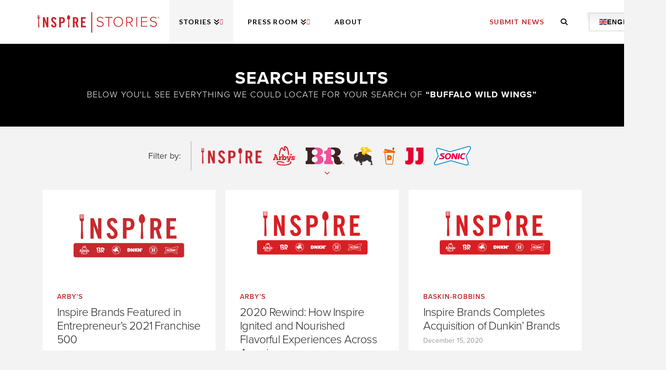

--- FILE ---
content_type: text/html; charset=UTF-8
request_url: https://stories.inspirebrands.com/?s=buffalo%20wild%20wings&brand=baskin-robbins
body_size: 22531
content:

<!DOCTYPE html>

<html class="no-js" lang="en-US" xmlns:fb="https://www.facebook.com/2008/fbml" xmlns:addthis="https://www.addthis.com/help/api-spec" >
<head>
  <!-- Google Tag Manager -->
  <script>(function(w,d,s,l,i){w[l]=w[l]||[];w[l].push({'gtm.start':
  new Date().getTime(),event:'gtm.js'});var f=d.getElementsByTagName(s)[0],
  j=d.createElement(s),dl=l!='dataLayer'?'&l='+l:'';j.async=true;j.src=
  'https://www.googletagmanager.com/gtm.js?id='+i+dl;f.parentNode.insertBefore(j,f);
  })(window,document,'script','dataLayer','GTM-TW4PDX4');</script>
  <!-- End Google Tag Manager -->
  
<meta charset="UTF-8">
<meta name="viewport" content="width=device-width, initial-scale=1.0">
<link rel="pingback" href="">
<meta name='robots' content='noindex, follow' />

	<!-- This site is optimized with the Yoast SEO plugin v26.7 - https://yoast.com/wordpress/plugins/seo/ -->
	<title>You searched for buffalo wild wings - Inspire Stories</title>
	<meta property="og:locale" content="en_US" />
	<meta property="og:type" content="article" />
	<meta property="og:title" content="You searched for buffalo wild wings - Inspire Stories" />
	<meta property="og:url" content="https://stories.inspirebrands.com/search/buffalo wild wings/" />
	<meta property="og:site_name" content="Inspire Stories" />
	<meta name="twitter:card" content="summary_large_image" />
	<meta name="twitter:title" content="You searched for buffalo wild wings - Inspire Stories" />
	<meta name="twitter:site" content="@inspirebrands" />
	<script type="application/ld+json" class="yoast-schema-graph">{"@context":"https://schema.org","@graph":[{"@type":["CollectionPage","SearchResultsPage"],"@id":"https://stories.inspirebrands.com/?s=buffalo%20wild%20wings","url":"https://stories.inspirebrands.com/?s=buffalo%20wild%20wings","name":"You searched for buffalo wild wings - Inspire Stories","isPartOf":{"@id":"https://stories.inspirebrands.com/#website"},"primaryImageOfPage":{"@id":"#primaryimage"},"image":{"@id":"#primaryimage"},"thumbnailUrl":"https://i0.wp.com/stories.inspirebrands.com/wp-content/uploads/2024/01/2024-Inspire-Stories-Header-Wings-for-America.png?fit=1750%2C908&ssl=1","breadcrumb":{"@id":"#breadcrumb"},"inLanguage":"en-US"},{"@type":"ImageObject","inLanguage":"en-US","@id":"#primaryimage","url":"https://i0.wp.com/stories.inspirebrands.com/wp-content/uploads/2024/01/2024-Inspire-Stories-Header-Wings-for-America.png?fit=1750%2C908&ssl=1","contentUrl":"https://i0.wp.com/stories.inspirebrands.com/wp-content/uploads/2024/01/2024-Inspire-Stories-Header-Wings-for-America.png?fit=1750%2C908&ssl=1","width":1750,"height":908},{"@type":"BreadcrumbList","@id":"#breadcrumb","itemListElement":[{"@type":"ListItem","position":1,"name":"Home","item":"https://stories.inspirebrands.com/"},{"@type":"ListItem","position":2,"name":"You searched for buffalo wild wings"}]},{"@type":"WebSite","@id":"https://stories.inspirebrands.com/#website","url":"https://stories.inspirebrands.com/","name":"Inspire Stories","description":"Inspire Stories by Inspire Brands","potentialAction":[{"@type":"SearchAction","target":{"@type":"EntryPoint","urlTemplate":"https://stories.inspirebrands.com/?s={search_term_string}"},"query-input":{"@type":"PropertyValueSpecification","valueRequired":true,"valueName":"search_term_string"}}],"inLanguage":"en-US"}]}</script>
	<!-- / Yoast SEO plugin. -->


<link rel='dns-prefetch' href='//secure.gravatar.com' />
<link rel='dns-prefetch' href='//s7.addthis.com' />
<link rel='dns-prefetch' href='//stats.wp.com' />
<link rel='dns-prefetch' href='//v0.wordpress.com' />
<link rel='preconnect' href='//i0.wp.com' />
<link rel='preconnect' href='//c0.wp.com' />
<link rel="alternate" type="application/rss+xml" title="Inspire Stories &raquo; Feed" href="https://stories.inspirebrands.com/feed/" />
<link rel="alternate" type="application/rss+xml" title="Inspire Stories &raquo; Search Results for &#8220;buffalo wild wings&#8221; Feed" href="https://stories.inspirebrands.com/search/buffalo+wild+wings/feed/rss2/" />
		<style>
			.lazyload,
			.lazyloading {
				max-width: 100%;
			}
		</style>
				<!-- This site uses the Google Analytics by ExactMetrics plugin v8.11.1 - Using Analytics tracking - https://www.exactmetrics.com/ -->
		<!-- Note: ExactMetrics is not currently configured on this site. The site owner needs to authenticate with Google Analytics in the ExactMetrics settings panel. -->
					<!-- No tracking code set -->
				<!-- / Google Analytics by ExactMetrics -->
		<style id='wp-img-auto-sizes-contain-inline-css' type='text/css'>
img:is([sizes=auto i],[sizes^="auto," i]){contain-intrinsic-size:3000px 1500px}
/*# sourceURL=wp-img-auto-sizes-contain-inline-css */
</style>
<link rel='stylesheet' id='sbi_styles-css' href='https://stories.inspirebrands.com/wp-content/plugins/instagram-feed/css/sbi-styles.min.css?ver=6.10.0' type='text/css' media='all' />
<style id='wp-emoji-styles-inline-css' type='text/css'>

	img.wp-smiley, img.emoji {
		display: inline !important;
		border: none !important;
		box-shadow: none !important;
		height: 1em !important;
		width: 1em !important;
		margin: 0 0.07em !important;
		vertical-align: -0.1em !important;
		background: none !important;
		padding: 0 !important;
	}
/*# sourceURL=wp-emoji-styles-inline-css */
</style>
<style id='wp-block-library-inline-css' type='text/css'>
:root{--wp-block-synced-color:#7a00df;--wp-block-synced-color--rgb:122,0,223;--wp-bound-block-color:var(--wp-block-synced-color);--wp-editor-canvas-background:#ddd;--wp-admin-theme-color:#007cba;--wp-admin-theme-color--rgb:0,124,186;--wp-admin-theme-color-darker-10:#006ba1;--wp-admin-theme-color-darker-10--rgb:0,107,160.5;--wp-admin-theme-color-darker-20:#005a87;--wp-admin-theme-color-darker-20--rgb:0,90,135;--wp-admin-border-width-focus:2px}@media (min-resolution:192dpi){:root{--wp-admin-border-width-focus:1.5px}}.wp-element-button{cursor:pointer}:root .has-very-light-gray-background-color{background-color:#eee}:root .has-very-dark-gray-background-color{background-color:#313131}:root .has-very-light-gray-color{color:#eee}:root .has-very-dark-gray-color{color:#313131}:root .has-vivid-green-cyan-to-vivid-cyan-blue-gradient-background{background:linear-gradient(135deg,#00d084,#0693e3)}:root .has-purple-crush-gradient-background{background:linear-gradient(135deg,#34e2e4,#4721fb 50%,#ab1dfe)}:root .has-hazy-dawn-gradient-background{background:linear-gradient(135deg,#faaca8,#dad0ec)}:root .has-subdued-olive-gradient-background{background:linear-gradient(135deg,#fafae1,#67a671)}:root .has-atomic-cream-gradient-background{background:linear-gradient(135deg,#fdd79a,#004a59)}:root .has-nightshade-gradient-background{background:linear-gradient(135deg,#330968,#31cdcf)}:root .has-midnight-gradient-background{background:linear-gradient(135deg,#020381,#2874fc)}:root{--wp--preset--font-size--normal:16px;--wp--preset--font-size--huge:42px}.has-regular-font-size{font-size:1em}.has-larger-font-size{font-size:2.625em}.has-normal-font-size{font-size:var(--wp--preset--font-size--normal)}.has-huge-font-size{font-size:var(--wp--preset--font-size--huge)}.has-text-align-center{text-align:center}.has-text-align-left{text-align:left}.has-text-align-right{text-align:right}.has-fit-text{white-space:nowrap!important}#end-resizable-editor-section{display:none}.aligncenter{clear:both}.items-justified-left{justify-content:flex-start}.items-justified-center{justify-content:center}.items-justified-right{justify-content:flex-end}.items-justified-space-between{justify-content:space-between}.screen-reader-text{border:0;clip-path:inset(50%);height:1px;margin:-1px;overflow:hidden;padding:0;position:absolute;width:1px;word-wrap:normal!important}.screen-reader-text:focus{background-color:#ddd;clip-path:none;color:#444;display:block;font-size:1em;height:auto;left:5px;line-height:normal;padding:15px 23px 14px;text-decoration:none;top:5px;width:auto;z-index:100000}html :where(.has-border-color){border-style:solid}html :where([style*=border-top-color]){border-top-style:solid}html :where([style*=border-right-color]){border-right-style:solid}html :where([style*=border-bottom-color]){border-bottom-style:solid}html :where([style*=border-left-color]){border-left-style:solid}html :where([style*=border-width]){border-style:solid}html :where([style*=border-top-width]){border-top-style:solid}html :where([style*=border-right-width]){border-right-style:solid}html :where([style*=border-bottom-width]){border-bottom-style:solid}html :where([style*=border-left-width]){border-left-style:solid}html :where(img[class*=wp-image-]){height:auto;max-width:100%}:where(figure){margin:0 0 1em}html :where(.is-position-sticky){--wp-admin--admin-bar--position-offset:var(--wp-admin--admin-bar--height,0px)}@media screen and (max-width:600px){html :where(.is-position-sticky){--wp-admin--admin-bar--position-offset:0px}}

/*# sourceURL=wp-block-library-inline-css */
</style><style id='global-styles-inline-css' type='text/css'>
:root{--wp--preset--aspect-ratio--square: 1;--wp--preset--aspect-ratio--4-3: 4/3;--wp--preset--aspect-ratio--3-4: 3/4;--wp--preset--aspect-ratio--3-2: 3/2;--wp--preset--aspect-ratio--2-3: 2/3;--wp--preset--aspect-ratio--16-9: 16/9;--wp--preset--aspect-ratio--9-16: 9/16;--wp--preset--color--black: #000000;--wp--preset--color--cyan-bluish-gray: #abb8c3;--wp--preset--color--white: #ffffff;--wp--preset--color--pale-pink: #f78da7;--wp--preset--color--vivid-red: #cf2e2e;--wp--preset--color--luminous-vivid-orange: #ff6900;--wp--preset--color--luminous-vivid-amber: #fcb900;--wp--preset--color--light-green-cyan: #7bdcb5;--wp--preset--color--vivid-green-cyan: #00d084;--wp--preset--color--pale-cyan-blue: #8ed1fc;--wp--preset--color--vivid-cyan-blue: #0693e3;--wp--preset--color--vivid-purple: #9b51e0;--wp--preset--gradient--vivid-cyan-blue-to-vivid-purple: linear-gradient(135deg,rgb(6,147,227) 0%,rgb(155,81,224) 100%);--wp--preset--gradient--light-green-cyan-to-vivid-green-cyan: linear-gradient(135deg,rgb(122,220,180) 0%,rgb(0,208,130) 100%);--wp--preset--gradient--luminous-vivid-amber-to-luminous-vivid-orange: linear-gradient(135deg,rgb(252,185,0) 0%,rgb(255,105,0) 100%);--wp--preset--gradient--luminous-vivid-orange-to-vivid-red: linear-gradient(135deg,rgb(255,105,0) 0%,rgb(207,46,46) 100%);--wp--preset--gradient--very-light-gray-to-cyan-bluish-gray: linear-gradient(135deg,rgb(238,238,238) 0%,rgb(169,184,195) 100%);--wp--preset--gradient--cool-to-warm-spectrum: linear-gradient(135deg,rgb(74,234,220) 0%,rgb(151,120,209) 20%,rgb(207,42,186) 40%,rgb(238,44,130) 60%,rgb(251,105,98) 80%,rgb(254,248,76) 100%);--wp--preset--gradient--blush-light-purple: linear-gradient(135deg,rgb(255,206,236) 0%,rgb(152,150,240) 100%);--wp--preset--gradient--blush-bordeaux: linear-gradient(135deg,rgb(254,205,165) 0%,rgb(254,45,45) 50%,rgb(107,0,62) 100%);--wp--preset--gradient--luminous-dusk: linear-gradient(135deg,rgb(255,203,112) 0%,rgb(199,81,192) 50%,rgb(65,88,208) 100%);--wp--preset--gradient--pale-ocean: linear-gradient(135deg,rgb(255,245,203) 0%,rgb(182,227,212) 50%,rgb(51,167,181) 100%);--wp--preset--gradient--electric-grass: linear-gradient(135deg,rgb(202,248,128) 0%,rgb(113,206,126) 100%);--wp--preset--gradient--midnight: linear-gradient(135deg,rgb(2,3,129) 0%,rgb(40,116,252) 100%);--wp--preset--font-size--small: 13px;--wp--preset--font-size--medium: 20px;--wp--preset--font-size--large: 36px;--wp--preset--font-size--x-large: 42px;--wp--preset--spacing--20: 0.44rem;--wp--preset--spacing--30: 0.67rem;--wp--preset--spacing--40: 1rem;--wp--preset--spacing--50: 1.5rem;--wp--preset--spacing--60: 2.25rem;--wp--preset--spacing--70: 3.38rem;--wp--preset--spacing--80: 5.06rem;--wp--preset--shadow--natural: 6px 6px 9px rgba(0, 0, 0, 0.2);--wp--preset--shadow--deep: 12px 12px 50px rgba(0, 0, 0, 0.4);--wp--preset--shadow--sharp: 6px 6px 0px rgba(0, 0, 0, 0.2);--wp--preset--shadow--outlined: 6px 6px 0px -3px rgb(255, 255, 255), 6px 6px rgb(0, 0, 0);--wp--preset--shadow--crisp: 6px 6px 0px rgb(0, 0, 0);}:where(.is-layout-flex){gap: 0.5em;}:where(.is-layout-grid){gap: 0.5em;}body .is-layout-flex{display: flex;}.is-layout-flex{flex-wrap: wrap;align-items: center;}.is-layout-flex > :is(*, div){margin: 0;}body .is-layout-grid{display: grid;}.is-layout-grid > :is(*, div){margin: 0;}:where(.wp-block-columns.is-layout-flex){gap: 2em;}:where(.wp-block-columns.is-layout-grid){gap: 2em;}:where(.wp-block-post-template.is-layout-flex){gap: 1.25em;}:where(.wp-block-post-template.is-layout-grid){gap: 1.25em;}.has-black-color{color: var(--wp--preset--color--black) !important;}.has-cyan-bluish-gray-color{color: var(--wp--preset--color--cyan-bluish-gray) !important;}.has-white-color{color: var(--wp--preset--color--white) !important;}.has-pale-pink-color{color: var(--wp--preset--color--pale-pink) !important;}.has-vivid-red-color{color: var(--wp--preset--color--vivid-red) !important;}.has-luminous-vivid-orange-color{color: var(--wp--preset--color--luminous-vivid-orange) !important;}.has-luminous-vivid-amber-color{color: var(--wp--preset--color--luminous-vivid-amber) !important;}.has-light-green-cyan-color{color: var(--wp--preset--color--light-green-cyan) !important;}.has-vivid-green-cyan-color{color: var(--wp--preset--color--vivid-green-cyan) !important;}.has-pale-cyan-blue-color{color: var(--wp--preset--color--pale-cyan-blue) !important;}.has-vivid-cyan-blue-color{color: var(--wp--preset--color--vivid-cyan-blue) !important;}.has-vivid-purple-color{color: var(--wp--preset--color--vivid-purple) !important;}.has-black-background-color{background-color: var(--wp--preset--color--black) !important;}.has-cyan-bluish-gray-background-color{background-color: var(--wp--preset--color--cyan-bluish-gray) !important;}.has-white-background-color{background-color: var(--wp--preset--color--white) !important;}.has-pale-pink-background-color{background-color: var(--wp--preset--color--pale-pink) !important;}.has-vivid-red-background-color{background-color: var(--wp--preset--color--vivid-red) !important;}.has-luminous-vivid-orange-background-color{background-color: var(--wp--preset--color--luminous-vivid-orange) !important;}.has-luminous-vivid-amber-background-color{background-color: var(--wp--preset--color--luminous-vivid-amber) !important;}.has-light-green-cyan-background-color{background-color: var(--wp--preset--color--light-green-cyan) !important;}.has-vivid-green-cyan-background-color{background-color: var(--wp--preset--color--vivid-green-cyan) !important;}.has-pale-cyan-blue-background-color{background-color: var(--wp--preset--color--pale-cyan-blue) !important;}.has-vivid-cyan-blue-background-color{background-color: var(--wp--preset--color--vivid-cyan-blue) !important;}.has-vivid-purple-background-color{background-color: var(--wp--preset--color--vivid-purple) !important;}.has-black-border-color{border-color: var(--wp--preset--color--black) !important;}.has-cyan-bluish-gray-border-color{border-color: var(--wp--preset--color--cyan-bluish-gray) !important;}.has-white-border-color{border-color: var(--wp--preset--color--white) !important;}.has-pale-pink-border-color{border-color: var(--wp--preset--color--pale-pink) !important;}.has-vivid-red-border-color{border-color: var(--wp--preset--color--vivid-red) !important;}.has-luminous-vivid-orange-border-color{border-color: var(--wp--preset--color--luminous-vivid-orange) !important;}.has-luminous-vivid-amber-border-color{border-color: var(--wp--preset--color--luminous-vivid-amber) !important;}.has-light-green-cyan-border-color{border-color: var(--wp--preset--color--light-green-cyan) !important;}.has-vivid-green-cyan-border-color{border-color: var(--wp--preset--color--vivid-green-cyan) !important;}.has-pale-cyan-blue-border-color{border-color: var(--wp--preset--color--pale-cyan-blue) !important;}.has-vivid-cyan-blue-border-color{border-color: var(--wp--preset--color--vivid-cyan-blue) !important;}.has-vivid-purple-border-color{border-color: var(--wp--preset--color--vivid-purple) !important;}.has-vivid-cyan-blue-to-vivid-purple-gradient-background{background: var(--wp--preset--gradient--vivid-cyan-blue-to-vivid-purple) !important;}.has-light-green-cyan-to-vivid-green-cyan-gradient-background{background: var(--wp--preset--gradient--light-green-cyan-to-vivid-green-cyan) !important;}.has-luminous-vivid-amber-to-luminous-vivid-orange-gradient-background{background: var(--wp--preset--gradient--luminous-vivid-amber-to-luminous-vivid-orange) !important;}.has-luminous-vivid-orange-to-vivid-red-gradient-background{background: var(--wp--preset--gradient--luminous-vivid-orange-to-vivid-red) !important;}.has-very-light-gray-to-cyan-bluish-gray-gradient-background{background: var(--wp--preset--gradient--very-light-gray-to-cyan-bluish-gray) !important;}.has-cool-to-warm-spectrum-gradient-background{background: var(--wp--preset--gradient--cool-to-warm-spectrum) !important;}.has-blush-light-purple-gradient-background{background: var(--wp--preset--gradient--blush-light-purple) !important;}.has-blush-bordeaux-gradient-background{background: var(--wp--preset--gradient--blush-bordeaux) !important;}.has-luminous-dusk-gradient-background{background: var(--wp--preset--gradient--luminous-dusk) !important;}.has-pale-ocean-gradient-background{background: var(--wp--preset--gradient--pale-ocean) !important;}.has-electric-grass-gradient-background{background: var(--wp--preset--gradient--electric-grass) !important;}.has-midnight-gradient-background{background: var(--wp--preset--gradient--midnight) !important;}.has-small-font-size{font-size: var(--wp--preset--font-size--small) !important;}.has-medium-font-size{font-size: var(--wp--preset--font-size--medium) !important;}.has-large-font-size{font-size: var(--wp--preset--font-size--large) !important;}.has-x-large-font-size{font-size: var(--wp--preset--font-size--x-large) !important;}
/*# sourceURL=global-styles-inline-css */
</style>

<style id='classic-theme-styles-inline-css' type='text/css'>
/*! This file is auto-generated */
.wp-block-button__link{color:#fff;background-color:#32373c;border-radius:9999px;box-shadow:none;text-decoration:none;padding:calc(.667em + 2px) calc(1.333em + 2px);font-size:1.125em}.wp-block-file__button{background:#32373c;color:#fff;text-decoration:none}
/*# sourceURL=/wp-includes/css/classic-themes.min.css */
</style>
<link rel='stylesheet' id='ctf_styles-css' href='https://stories.inspirebrands.com/wp-content/plugins/custom-twitter-feeds-pro/css/ctf-styles.css?ver=1.5.4' type='text/css' media='all' />
<link rel='stylesheet' id='flowplayer-css-css' href='https://stories.inspirebrands.com/wp-content/plugins/flowplayer6-video-player/lib/skin/skin.css?ver=6.9' type='text/css' media='all' />
<link rel='stylesheet' id='h5ap-public-css' href='https://stories.inspirebrands.com/wp-content/plugins/html5-audio-player/assets/css/style.css?ver=2.5.3' type='text/css' media='all' />
<link rel='stylesheet' id='ce_responsive-css' href='https://stories.inspirebrands.com/wp-content/plugins/simple-embed-code/css/video-container.min.css?ver=2.5.1' type='text/css' media='all' />
<link rel='stylesheet' id='twenty20-css' href='https://stories.inspirebrands.com/wp-content/plugins/twenty20/assets/css/twenty20.css?ver=2.0.4' type='text/css' media='all' />
<link rel='stylesheet' id='ub-extension-style-css-css' href='https://stories.inspirebrands.com/wp-content/plugins/ultimate-blocks/src/extensions/style.css?ver=6.9' type='text/css' media='all' />
<link rel='stylesheet' id='x-stack-css' href='https://stories.inspirebrands.com/wp-content/themes/x/framework/dist/css/site/stacks/integrity-light.css?ver=10.7.11' type='text/css' media='all' />
<link rel='stylesheet' id='x-child-css' href='https://stories.inspirebrands.com/wp-content/themes/x-child/style.css?ver=10.7.11' type='text/css' media='all' />
<link rel='stylesheet' id='addthis_all_pages-css' href='https://stories.inspirebrands.com/wp-content/plugins/addthis-all/frontend/build/addthis_wordpress_public.min.css?ver=6.9' type='text/css' media='all' />
<style id='cs-inline-css' type='text/css'>
@media (min-width:1200px){.x-hide-xl{display:none !important;}}@media (min-width:979px) and (max-width:1199px){.x-hide-lg{display:none !important;}}@media (min-width:767px) and (max-width:978px){.x-hide-md{display:none !important;}}@media (min-width:480px) and (max-width:766px){.x-hide-sm{display:none !important;}}@media (max-width:479px){.x-hide-xs{display:none !important;}} a,h1 a:hover,h2 a:hover,h3 a:hover,h4 a:hover,h5 a:hover,h6 a:hover,.x-breadcrumb-wrap a:hover,.widget ul li a:hover,.widget ol li a:hover,.widget.widget_text ul li a,.widget.widget_text ol li a,.widget_nav_menu .current-menu-item > a,.x-accordion-heading .x-accordion-toggle:hover,.x-comment-author a:hover,.x-comment-time:hover,.x-recent-posts a:hover .h-recent-posts{color:#ff2a13;}a:hover,.widget.widget_text ul li a:hover,.widget.widget_text ol li a:hover,.x-twitter-widget ul li a:hover{color:#d80f0f;}.rev_slider_wrapper,a.x-img-thumbnail:hover,.x-slider-container.below,.page-template-template-blank-3-php .x-slider-container.above,.page-template-template-blank-6-php .x-slider-container.above{border-color:#ff2a13;}.entry-thumb:before,.x-pagination span.current,.woocommerce-pagination span[aria-current],.flex-direction-nav a,.flex-control-nav a:hover,.flex-control-nav a.flex-active,.mejs-time-current,.x-dropcap,.x-skill-bar .bar,.x-pricing-column.featured h2,.h-comments-title small,.x-entry-share .x-share:hover,.x-highlight,.x-recent-posts .x-recent-posts-img:after{background-color:#ff2a13;}.x-nav-tabs > .active > a,.x-nav-tabs > .active > a:hover{box-shadow:inset 0 3px 0 0 #ff2a13;}.x-main{width:calc(72% - 2.463055%);}.x-sidebar{width:calc(100% - 2.463055% - 72%);}.x-comment-author,.x-comment-time,.comment-form-author label,.comment-form-email label,.comment-form-url label,.comment-form-rating label,.comment-form-comment label,.widget_calendar #wp-calendar caption,.widget.widget_rss li .rsswidget{font-family:"Lato",sans-serif;font-weight:700;}.p-landmark-sub,.p-meta,input,button,select,textarea{font-family:"Lato",sans-serif;}.widget ul li a,.widget ol li a,.x-comment-time{color:#999999;}.widget_text ol li a,.widget_text ul li a{color:#ff2a13;}.widget_text ol li a:hover,.widget_text ul li a:hover{color:#d80f0f;}.comment-form-author label,.comment-form-email label,.comment-form-url label,.comment-form-rating label,.comment-form-comment label,.widget_calendar #wp-calendar th,.p-landmark-sub strong,.widget_tag_cloud .tagcloud a:hover,.widget_tag_cloud .tagcloud a:active,.entry-footer a:hover,.entry-footer a:active,.x-breadcrumbs .current,.x-comment-author,.x-comment-author a{color:#272727;}.widget_calendar #wp-calendar th{border-color:#272727;}.h-feature-headline span i{background-color:#272727;}@media (max-width:978.98px){}html{font-size:14px;}@media (min-width:479px){html{font-size:14px;}}@media (min-width:766px){html{font-size:14px;}}@media (min-width:978px){html{font-size:14px;}}@media (min-width:1199px){html{font-size:14px;}}body{font-style:normal;font-weight:400;color:#999999;background:#f3f3f3;}.w-b{font-weight:400 !important;}h1,h2,h3,h4,h5,h6,.h1,.h2,.h3,.h4,.h5,.h6,.x-text-headline{font-family:"Lato",sans-serif;font-style:normal;font-weight:700;}h1,.h1{letter-spacing:-0.035em;}h2,.h2{letter-spacing:-0.035em;}h3,.h3{letter-spacing:-0.035em;}h4,.h4{letter-spacing:-0.035em;}h5,.h5{letter-spacing:-0.035em;}h6,.h6{letter-spacing:-0.035em;}.w-h{font-weight:700 !important;}.x-container.width{width:88%;}.x-container.max{max-width:1200px;}.x-bar-content.x-container.width{flex-basis:88%;}.x-main.full{float:none;clear:both;display:block;width:auto;}@media (max-width:978.98px){.x-main.full,.x-main.left,.x-main.right,.x-sidebar.left,.x-sidebar.right{float:none;display:block;width:auto !important;}}.entry-header,.entry-content{font-size:1rem;}body,input,button,select,textarea{font-family:"Lato",sans-serif;}h1,h2,h3,h4,h5,h6,.h1,.h2,.h3,.h4,.h5,.h6,h1 a,h2 a,h3 a,h4 a,h5 a,h6 a,.h1 a,.h2 a,.h3 a,.h4 a,.h5 a,.h6 a,blockquote{color:#272727;}.cfc-h-tx{color:#272727 !important;}.cfc-h-bd{border-color:#272727 !important;}.cfc-h-bg{background-color:#272727 !important;}.cfc-b-tx{color:#999999 !important;}.cfc-b-bd{border-color:#999999 !important;}.cfc-b-bg{background-color:#999999 !important;}.x-btn,.button,[type="submit"]{color:#ffffff;border-color:#ac1100;background-color:#ff2a13;margin-bottom:0.25em;text-shadow:0 0.075em 0.075em rgba(0,0,0,0.5);box-shadow:0 0.25em 0 0 #a71000,0 4px 9px rgba(0,0,0,0.75);border-radius:0.25em;}.x-btn:hover,.button:hover,[type="submit"]:hover{color:#ffffff;border-color:#600900;background-color:#ef2201;margin-bottom:0.25em;text-shadow:0 0.075em 0.075em rgba(0,0,0,0.5);box-shadow:0 0.25em 0 0 #a71000,0 4px 9px rgba(0,0,0,0.75);}.x-btn.x-btn-real,.x-btn.x-btn-real:hover{margin-bottom:0.25em;text-shadow:0 0.075em 0.075em rgba(0,0,0,0.65);}.x-btn.x-btn-real{box-shadow:0 0.25em 0 0 #a71000,0 4px 9px rgba(0,0,0,0.75);}.x-btn.x-btn-real:hover{box-shadow:0 0.25em 0 0 #a71000,0 4px 9px rgba(0,0,0,0.75);}.x-btn.x-btn-flat,.x-btn.x-btn-flat:hover{margin-bottom:0;text-shadow:0 0.075em 0.075em rgba(0,0,0,0.65);box-shadow:none;}.x-btn.x-btn-transparent,.x-btn.x-btn-transparent:hover{margin-bottom:0;border-width:3px;text-shadow:none;text-transform:uppercase;background-color:transparent;box-shadow:none;}body .gform_wrapper .gfield_required{color:#ff2a13;}body .gform_wrapper h2.gsection_title,body .gform_wrapper h3.gform_title,body .gform_wrapper .top_label .gfield_label,body .gform_wrapper .left_label .gfield_label,body .gform_wrapper .right_label .gfield_label{font-weight:700;}body .gform_wrapper h2.gsection_title{letter-spacing:-0.035em!important;}body .gform_wrapper h3.gform_title{letter-spacing:-0.035em!important;}body .gform_wrapper .top_label .gfield_label,body .gform_wrapper .left_label .gfield_label,body .gform_wrapper .right_label .gfield_label{color:#272727;}body .gform_wrapper .validation_message{font-weight:400;}.x-topbar .p-info a:hover,.x-widgetbar .widget ul li a:hover{color:#ff2a13;}.x-topbar .p-info,.x-topbar .p-info a,.x-navbar .desktop .x-nav > li > a,.x-navbar .desktop .sub-menu a,.x-navbar .mobile .x-nav li > a,.x-breadcrumb-wrap a,.x-breadcrumbs .delimiter{color:#999999;}.x-navbar .desktop .x-nav > li > a:hover,.x-navbar .desktop .x-nav > .x-active > a,.x-navbar .desktop .x-nav > .current-menu-item > a,.x-navbar .desktop .sub-menu a:hover,.x-navbar .desktop .sub-menu .x-active > a,.x-navbar .desktop .sub-menu .current-menu-item > a,.x-navbar .desktop .x-nav .x-megamenu > .sub-menu > li > a,.x-navbar .mobile .x-nav li > a:hover,.x-navbar .mobile .x-nav .x-active > a,.x-navbar .mobile .x-nav .current-menu-item > a{color:#272727;}.x-navbar .desktop .x-nav > li > a:hover,.x-navbar .desktop .x-nav > .x-active > a,.x-navbar .desktop .x-nav > .current-menu-item > a{box-shadow:inset 0 4px 0 0 #ff2a13;}.x-navbar .desktop .x-nav > li > a{height:90px;padding-top:37px;}.x-navbar .desktop .x-nav > li ul{top:calc(90px - 15px);}@media (max-width:979px){}.x-navbar-inner{min-height:90px;}.x-brand{margin-top:22px;font-family:"Lato",sans-serif;font-size:42px;font-style:normal;font-weight:700;letter-spacing:-0.035em;color:#272727;}.x-brand:hover,.x-brand:focus{color:#272727;}.x-brand img{width:calc(px / 2);}.x-navbar .x-nav-wrap .x-nav > li > a{font-family:"Lato",sans-serif;font-style:normal;font-weight:700;letter-spacing:0.085em;text-transform:uppercase;}.x-navbar .desktop .x-nav > li > a{font-size:13px;}.x-navbar .desktop .x-nav > li > a:not(.x-btn-navbar-woocommerce){padding-left:20px;padding-right:20px;}.x-navbar .desktop .x-nav > li > a > span{margin-right:-0.085em;}.x-btn-navbar{margin-top:20px;}.x-btn-navbar,.x-btn-navbar.collapsed{font-size:24px;}@media (max-width:979px){.x-widgetbar{left:0;right:0;}}.bg .mejs-container,.x-video .mejs-container{position:unset !important;} @font-face{font-family:'FontAwesomePro';font-style:normal;font-weight:900;font-display:block;src:url('https://stories.inspirebrands.com/wp-content/plugins/cornerstone/assets/fonts/fa-solid-900.woff2?ver=6.7.2') format('woff2'),url('https://stories.inspirebrands.com/wp-content/plugins/cornerstone/assets/fonts/fa-solid-900.ttf?ver=6.7.2') format('truetype');}[data-x-fa-pro-icon]{font-family:"FontAwesomePro" !important;}[data-x-fa-pro-icon]:before{content:attr(data-x-fa-pro-icon);}[data-x-icon],[data-x-icon-o],[data-x-icon-l],[data-x-icon-s],[data-x-icon-b],[data-x-icon-sr],[data-x-icon-ss],[data-x-icon-sl],[data-x-fa-pro-icon],[class*="cs-fa-"]{display:inline-flex;font-style:normal;font-weight:400;text-decoration:inherit;text-rendering:auto;-webkit-font-smoothing:antialiased;-moz-osx-font-smoothing:grayscale;}[data-x-icon].left,[data-x-icon-o].left,[data-x-icon-l].left,[data-x-icon-s].left,[data-x-icon-b].left,[data-x-icon-sr].left,[data-x-icon-ss].left,[data-x-icon-sl].left,[data-x-fa-pro-icon].left,[class*="cs-fa-"].left{margin-right:0.5em;}[data-x-icon].right,[data-x-icon-o].right,[data-x-icon-l].right,[data-x-icon-s].right,[data-x-icon-b].right,[data-x-icon-sr].right,[data-x-icon-ss].right,[data-x-icon-sl].right,[data-x-fa-pro-icon].right,[class*="cs-fa-"].right{margin-left:0.5em;}[data-x-icon]:before,[data-x-icon-o]:before,[data-x-icon-l]:before,[data-x-icon-s]:before,[data-x-icon-b]:before,[data-x-icon-sr]:before,[data-x-icon-ss]:before,[data-x-icon-sl]:before,[data-x-fa-pro-icon]:before,[class*="cs-fa-"]:before{line-height:1;}@font-face{font-family:'FontAwesome';font-style:normal;font-weight:900;font-display:block;src:url('https://stories.inspirebrands.com/wp-content/plugins/cornerstone/assets/fonts/fa-solid-900.woff2?ver=6.7.2') format('woff2'),url('https://stories.inspirebrands.com/wp-content/plugins/cornerstone/assets/fonts/fa-solid-900.ttf?ver=6.7.2') format('truetype');}[data-x-icon],[data-x-icon-s],[data-x-icon][class*="cs-fa-"]{font-family:"FontAwesome" !important;font-weight:900;}[data-x-icon]:before,[data-x-icon][class*="cs-fa-"]:before{content:attr(data-x-icon);}[data-x-icon-s]:before{content:attr(data-x-icon-s);}@font-face{font-family:'FontAwesomeRegular';font-style:normal;font-weight:400;font-display:block;src:url('https://stories.inspirebrands.com/wp-content/plugins/cornerstone/assets/fonts/fa-regular-400.woff2?ver=6.7.2') format('woff2'),url('https://stories.inspirebrands.com/wp-content/plugins/cornerstone/assets/fonts/fa-regular-400.ttf?ver=6.7.2') format('truetype');}@font-face{font-family:'FontAwesomePro';font-style:normal;font-weight:400;font-display:block;src:url('https://stories.inspirebrands.com/wp-content/plugins/cornerstone/assets/fonts/fa-regular-400.woff2?ver=6.7.2') format('woff2'),url('https://stories.inspirebrands.com/wp-content/plugins/cornerstone/assets/fonts/fa-regular-400.ttf?ver=6.7.2') format('truetype');}[data-x-icon-o]{font-family:"FontAwesomeRegular" !important;}[data-x-icon-o]:before{content:attr(data-x-icon-o);}@font-face{font-family:'FontAwesomeLight';font-style:normal;font-weight:300;font-display:block;src:url('https://stories.inspirebrands.com/wp-content/plugins/cornerstone/assets/fonts/fa-light-300.woff2?ver=6.7.2') format('woff2'),url('https://stories.inspirebrands.com/wp-content/plugins/cornerstone/assets/fonts/fa-light-300.ttf?ver=6.7.2') format('truetype');}@font-face{font-family:'FontAwesomePro';font-style:normal;font-weight:300;font-display:block;src:url('https://stories.inspirebrands.com/wp-content/plugins/cornerstone/assets/fonts/fa-light-300.woff2?ver=6.7.2') format('woff2'),url('https://stories.inspirebrands.com/wp-content/plugins/cornerstone/assets/fonts/fa-light-300.ttf?ver=6.7.2') format('truetype');}[data-x-icon-l]{font-family:"FontAwesomeLight" !important;font-weight:300;}[data-x-icon-l]:before{content:attr(data-x-icon-l);}@font-face{font-family:'FontAwesomeBrands';font-style:normal;font-weight:normal;font-display:block;src:url('https://stories.inspirebrands.com/wp-content/plugins/cornerstone/assets/fonts/fa-brands-400.woff2?ver=6.7.2') format('woff2'),url('https://stories.inspirebrands.com/wp-content/plugins/cornerstone/assets/fonts/fa-brands-400.ttf?ver=6.7.2') format('truetype');}[data-x-icon-b]{font-family:"FontAwesomeBrands" !important;}[data-x-icon-b]:before{content:attr(data-x-icon-b);}.widget.widget_rss li .rsswidget:before{content:"\f35d";padding-right:0.4em;font-family:"FontAwesome";}
/*# sourceURL=cs-inline-css */
</style>
<script type="text/javascript" src="https://c0.wp.com/c/6.9/wp-includes/js/jquery/jquery.min.js" id="jquery-core-js"></script>
<script type="text/javascript" src="https://c0.wp.com/c/6.9/wp-includes/js/jquery/jquery-migrate.min.js" id="jquery-migrate-js"></script>
<script type="text/javascript" src="https://stories.inspirebrands.com/wp-content/plugins/flowplayer6-video-player/lib/flowplayer.min.js?ver=6.9" id="flowplayer-js-js"></script>
<script></script><link rel="https://api.w.org/" href="https://stories.inspirebrands.com/wp-json/" /><!-- This content is generated with the Flowplayer Video Player plugin --><script>flowplayer.conf.embed = false;flowplayer.conf.keyboard = false;</script><!-- Flowplayer Video Player plugin -->        <style>
            .mejs-container:has(.plyr) {
                height: auto;
                background: transparent
            }

            .mejs-container:has(.plyr) .mejs-controls {
                display: none
            }

            .h5ap_all {
                --shadow-color: 197deg 32% 65%;
                border-radius: 6px;
                box-shadow: 0px 0px 9.6px hsl(var(--shadow-color)/.36), 0 1.7px 1.9px 0px hsl(var(--shadow-color)/.36), 0 4.3px 1.8px -1.7px hsl(var(--shadow-color)/.36), -0.1px 10.6px 11.9px -2.5px hsl(var(--shadow-color)/.36);
                margin: 16px auto;
            }

            .h5ap_single_button {
                height: 50px;
            }
        </style>
    		<style>
			span.h5ap_single_button {
				display: inline-flex;
				justify-content: center;
				align-items: center;
			}

			.h5ap_single_button span {
				line-height: 0;
			}

			span#h5ap_single_button span svg {
				cursor: pointer;
			}

			#skin_default .plyr__control,
			#skin_default .plyr__time {
				color: #4f5b5f			}

			#skin_default .plyr__control:hover {
				background: #1aafff;
				color: #f5f5f5			}

			#skin_default .plyr__controls {
				background: #f5f5f5			}

			#skin_default .plyr__controls__item input {
				color: #1aafff			}

			.plyr {
				--plyr-color-main: #4f5b5f			}

			/* Custom Css */
					</style>
 <style> #h5vpQuickPlayer { width: 100%; max-width: 100%; margin: 0 auto; } </style> 	<style>img#wpstats{display:none}</style>
				<script>
			document.documentElement.className = document.documentElement.className.replace('no-js', 'js');
		</script>
				<style>
			.no-js img.lazyload {
				display: none;
			}

			figure.wp-block-image img.lazyloading {
				min-width: 150px;
			}

			.lazyload,
			.lazyloading {
				--smush-placeholder-width: 100px;
				--smush-placeholder-aspect-ratio: 1/1;
				width: var(--smush-image-width, var(--smush-placeholder-width)) !important;
				aspect-ratio: var(--smush-image-aspect-ratio, var(--smush-placeholder-aspect-ratio)) !important;
			}

						.lazyload, .lazyloading {
				opacity: 0;
			}

			.lazyloaded {
				opacity: 1;
				transition: opacity 400ms;
				transition-delay: 0ms;
			}

					</style>
		      <meta name="onesignal" content="wordpress-plugin"/>
            <script>

      window.OneSignalDeferred = window.OneSignalDeferred || [];

      OneSignalDeferred.push(function(OneSignal) {
        var oneSignal_options = {};
        window._oneSignalInitOptions = oneSignal_options;

        oneSignal_options['serviceWorkerParam'] = { scope: '/' };
oneSignal_options['serviceWorkerPath'] = 'OneSignalSDKWorker.js.php';

        OneSignal.Notifications.setDefaultUrl("https://stories.inspirebrands.com");

        oneSignal_options['wordpress'] = true;
oneSignal_options['appId'] = 'fdffcbf1-20c7-4d2b-bd21-949d41088a80';
oneSignal_options['allowLocalhostAsSecureOrigin'] = true;
oneSignal_options['welcomeNotification'] = { };
oneSignal_options['welcomeNotification']['title'] = "Inspire Stories";
oneSignal_options['welcomeNotification']['message'] = "";
oneSignal_options['path'] = "https://stories.inspirebrands.com/wp-content/plugins/onesignal-free-web-push-notifications/sdk_files/";
oneSignal_options['safari_web_id'] = "web.onesignal.auto.14c30330-c4fb-483f-9c66-942ad147f917";
oneSignal_options['promptOptions'] = { };
oneSignal_options['promptOptions']['actionMessage'] = "Would you like to receive notifications about our latest stories and news?";
oneSignal_options['promptOptions']['acceptButtonText'] = "ALLOW";
oneSignal_options['promptOptions']['cancelButtonText'] = "NO THANKS";
oneSignal_options['notifyButton'] = { };
oneSignal_options['notifyButton']['enable'] = true;
oneSignal_options['notifyButton']['position'] = 'bottom-right';
oneSignal_options['notifyButton']['theme'] = 'default';
oneSignal_options['notifyButton']['size'] = 'medium';
oneSignal_options['notifyButton']['showCredit'] = true;
oneSignal_options['notifyButton']['text'] = {};
              OneSignal.init(window._oneSignalInitOptions);
              OneSignal.Slidedown.promptPush()      });

      function documentInitOneSignal() {
        var oneSignal_elements = document.getElementsByClassName("OneSignal-prompt");

        var oneSignalLinkClickHandler = function(event) { OneSignal.Notifications.requestPermission(); event.preventDefault(); };        for(var i = 0; i < oneSignal_elements.length; i++)
          oneSignal_elements[i].addEventListener('click', oneSignalLinkClickHandler, false);
      }

      if (document.readyState === 'complete') {
           documentInitOneSignal();
      }
      else {
           window.addEventListener("load", function(event){
               documentInitOneSignal();
          });
      }
    </script>

    <script>
      (function(d) {
        var config = {
          kitId         : 'pav2mkl',
          scriptTimeout : 3000,
          async         : true
        },
        h=d.documentElement,t=setTimeout(function(){h.className=h.className.replace(/\bwf-loading\b/g,"")+" wf-inactive";},config.scriptTimeout),tk=d.createElement("script"),f=false,s=d.getElementsByTagName("script")[0],a;h.className+=" wf-loading";tk.src='https://use.typekit.net/'+config.kitId+'.js';tk.async=true;tk.onload=tk.onreadystatechange=function(){a=this.readyState;if(f||a&&a!="complete"&&a!="loaded")return;f=true;clearTimeout(t);try{Typekit.load(config)}catch(e){}};s.parentNode.insertBefore(tk,s)
      })(document);
    </script>

  <meta name="generator" content="Powered by WPBakery Page Builder - drag and drop page builder for WordPress."/>
<noscript><style> .wpb_animate_when_almost_visible { opacity: 1; }</style></noscript><style id="tco-typekit-generated-css" type="text/css">

    /*
    // Hide text while Typekit is loading.
    */

    .wf-loading a,
    .wf-loading p,
    .wf-loading ul,
    .wf-loading ol,
    .wf-loading dl,
    .wf-loading h1,
    .wf-loading h2,
    .wf-loading h3,
    .wf-loading h4,
    .wf-loading h5,
    .wf-loading h6,
    .wf-loading em,
    .wf-loading pre,
    .wf-loading cite,
    .wf-loading span,
    .wf-loading table,
    .wf-loading strong,
    .wf-loading blockquote {
      visibility: hidden !important;
    }
</style>
  <link rel="stylesheet" href="//fonts.googleapis.com/css?family=Lato:400,400i,700,700i&#038;subset=latin,latin-ext&#038;display=auto" type="text/css" media="all" crossorigin="anonymous" data-x-google-fonts/>  <style>
    .card {
      border: 0 !important;
      background-color: transparent !important;
    }
    footer.x-colophon .footer-social a,
    footer.x-colophon .footer-social a:hover {
      background-color: transparent !important;
    }
    .sr-only {
      display: none;
    }
    .larger-story-hero .download-btn {
      display: flex;
      align-items: center;
      justify-content: center;
    }
  </style>
</head>

<body class="search search-results wp-theme-x wp-child-theme-x-child metaslider-plugin x-integrity x-integrity-light x-child-theme-active x-full-width-layout-active x-full-width-active x-post-meta-disabled wpb-js-composer js-comp-ver-8.7.2 vc_responsive x-navbar-static-active cornerstone-v7_7_11 x-v10_7_11">
  <!-- Google Tag Manager (noscript) -->
  <noscript><iframe data-src="https://www.googletagmanager.com/ns.html?id=GTM-TW4PDX4"
  height="0" width="0" style="display:none;visibility:hidden" src="[data-uri]" class="lazyload" data-load-mode="1"></iframe></noscript>
  <!-- End Google Tag Manager (noscript) -->
  <a href="#maincontent" tabindex="1" id="skiptocontent">skip to main content</a>
  
  <div id="x-root" class="x-root">

    
    <div id="top" class="site">

    <header class="masthead masthead-inline" role="banner">

    


  <div class="x-navbar-wrap">
    <div class="x-navbar">
      <div class="x-navbar-inner">
        <div class="x-container max width">
          
<p class="visually-hidden">Inspire Stories</p>
<a href="https://inspirebrands.com" class="x-brand img" title="Inspire Stories - Inspire Stories by Inspire Brands">
  <svg id="Layer_1" data-name="Layer 1" xmlns="http://www.w3.org/2000/svg" viewBox="0 0 288.68 48.84"><defs><style>.cls-1{fill:#c9252c;}</style></defs><title>Inspire Stories - logo</title><path class="cls-1" d="M14.39,21.89l0,6a1.22,1.22,0,0,1-.41.93l-1.36,1.29L13,39.26l.4,10.25a1.26,1.26,0,0,1-1.36,1.17,1.25,1.25,0,0,1-1.38-1.15l.22-10.26L11.11,30,9.75,28.74a1.28,1.28,0,0,1-.39-.92V21.93a.92.92,0,0,1,.11-.39.32.32,0,0,1,.6.15l0,4.72h.75l0-5a.34.34,0,0,1,.32-.34.33.33,0,0,1,.33.33l0,5h.75l0-5a.33.33,0,0,1,.33-.34.34.34,0,0,1,.33.33l0,5h.75l0-4.75a.36.36,0,0,1,.63-.21.82.82,0,0,1,.15.47m71.8,2.92c.76,2.88.67,5.61-2.43,7.24l.37,9.72.47,7.66c0,.67-.68,1.24-1.56,1.25s-1.61-.57-1.57-1.24l.35-7.63L82.09,32C79,30.41,79,27.72,79.65,24.83A5,5,0,0,1,82,21.34a1.79,1.79,0,0,1,1.78,0,5.3,5.3,0,0,1,2.39,3.48m19.69,8.31c0-5.19-2.39-7.18-7.08-7.18H92.93V50.28h4.18v-10c.75,0,1.62,0,2.16-.1l3,10.08h4.25l-3.54-11c1.41-.64,2.93-2.22,2.93-6.13M66.52,25.94h-6V50.28H64.7v-10h1.82c5.15,0,7.55-2,7.55-7.18s-2.4-7.18-7.55-7.18M54.15,44.44c0,4-2.7,6.23-6.61,6.23s-6.1-3.1-6.27-6.74l4-.57C45.42,45.82,46.4,47,47.74,47a2.14,2.14,0,0,0,2.43-2.22c0-4.82-8.49-6.11-8.49-13.08,0-3.88,2.36-6.07,6.47-6.07,3.4,0,5.43,2.46,5.8,5.9L50,32c-.17-2.09-1.28-2.7-2.23-2.7-1.34,0-2.08.88-2.08,2.39,0,4.15,8.49,6.14,8.49,12.75m69.6,2.2v3.64H112.09V25.94h11.19v3.64h-7v6.27h5.39v3.64h-5.39v7.15ZM31.1,26h3.78V50.34H31.24L25.91,35.13h-.06V50.34H22.07V26H26L31,39.92h.06Zm70.6,7.12c0,2.9-.84,3.74-3.1,3.74H97.11V29.38H98.6c2.26,0,3.1.84,3.1,3.74m-31.81,0c0,2.9-.84,3.74-3.58,3.74H64.7V29.38h1.61c2.74,0,3.58.84,3.58,3.74" transform="translate(-9.35 -14)"/><rect class="cls-1" x="127.18" width="2.41" height="48.84"/><path class="cls-1" d="M150.48,43.86a9.44,9.44,0,0,0,7.23,3.37c4.77,0,6.12-2.64,6.12-4.62,0-3.27-3.09-4.18-6.36-5-3.65-1-7.55-2.05-7.55-6.33,0-3.79,3.41-6.19,7.62-6.19a10,10,0,0,1,7.86,3.27l-1.32,1.46a8.34,8.34,0,0,0-6.65-2.92c-3.09,0-5.42,1.78-5.42,4.28,0,2.75,2.88,3.55,6.05,4.38,3.76,1.08,7.86,2.26,7.86,7,0,3-2,6.57-8.24,6.57a10.68,10.68,0,0,1-8.49-3.68Z" transform="translate(-9.35 -14)"/><path class="cls-1" d="M177,27.23h-7.59v-1.8h17.18v1.8H179V48.62h-2Z" transform="translate(-9.35 -14)"/><path class="cls-1" d="M200.59,25c6.78,0,11.27,5.22,11.27,12s-4.49,12-11.27,12-11.27-5.21-11.27-12S193.77,25,200.59,25Zm0,1.81c-5.64,0-9.19,4.28-9.19,10.19s3.55,10.19,9.19,10.19,9.18-4.34,9.18-10.19S206.15,26.85,200.59,26.85Z" transform="translate(-9.35 -14)"/><path class="cls-1" d="M226.46,39h-5.12v9.59h-2V25.43H228c4,0,7.06,2.54,7.06,6.78a6.39,6.39,0,0,1-6.43,6.68l6.71,9.73H233Zm1.39-11.8h-6.51v10h6.51a5,5,0,1,0,0-10Z" transform="translate(-9.35 -14)"/><path class="cls-1" d="M243.32,25.43h2V48.62h-2Z" transform="translate(-9.35 -14)"/><path class="cls-1" d="M254.38,25.43h14.71v1.8H256.36v8.6h12.49v1.8H256.36v9.19h12.73v1.8H254.38Z" transform="translate(-9.35 -14)"/><path class="cls-1" d="M276.56,43.86a9.46,9.46,0,0,0,7.24,3.37c4.76,0,6.12-2.64,6.12-4.62,0-3.27-3.1-4.18-6.37-5-3.65-1-7.54-2.05-7.54-6.33,0-3.79,3.41-6.19,7.61-6.19a10,10,0,0,1,7.86,3.27l-1.32,1.46a8.32,8.32,0,0,0-6.64-2.92c-3.1,0-5.43,1.78-5.43,4.28,0,2.75,2.89,3.55,6.06,4.38,3.75,1.08,7.86,2.26,7.86,7,0,3-2,6.57-8.25,6.57a10.67,10.67,0,0,1-8.48-3.68Z" transform="translate(-9.35 -14)"/><path class="cls-1" d="M294.08,27a2,2,0,1,1,2,2A2,2,0,0,1,294.08,27Zm.3,0a1.68,1.68,0,1,0,1.67-1.67A1.68,1.68,0,0,0,294.38,27Zm1.63.24h-.4v.9h-.31V25.87h.92a.69.69,0,0,1,.73.69.65.65,0,0,1-.57.67l.6.91h-.39Zm-.4-1.09V27h.61a.39.39,0,0,0,.41-.39.41.41,0,0,0-.41-.41Z" transform="translate(-9.35 -14)"/></svg>
</a>          
 <div class="mobile hamburger hamburger--squeeze js-hamburger" tabindex="0" aria-label="Menu" role="button" aria-controls="navigation">
   <div class="hamburger-box">
     <div class="hamburger-inner"></div>
   </div>
 </div>
 
<div class="x-nav-wrap mobile collapse">
  <nav id="navigation">
    <div class="menu-global-header-container"><ul id="primary" class="menu"><li id="menu-item-2851" class="menu-by-brands menu-item menu-item-type-custom menu-item-object-custom menu-item-has-children menu-item-2851"><a href="/">Stories</a>
<ul class="sub-menu">
	<li id="menu-item-2852" class="menu-item menu-item-type-custom menu-item-object-custom menu-item-2852"><a href="/inspire-brands/">Inspire</a></li>
	<li id="menu-item-2853" class="menu-item menu-item-type-custom menu-item-object-custom menu-item-2853"><a href="/arbys/">Arby&#8217;s</a></li>
	<li id="menu-item-2883" class="menu-item menu-item-type-custom menu-item-object-custom menu-item-2883"><a href="/baskin-robbins/">Baskin-Robbins</a></li>
	<li id="menu-item-2854" class="menu-item menu-item-type-custom menu-item-object-custom menu-item-2854"><a href="/buffalo-wild-wings/">Buffalo Wild Wings</a></li>
	<li id="menu-item-2884" class="menu-item menu-item-type-custom menu-item-object-custom menu-item-2884"><a href="/dunkin/">Dunkin&#8217;</a></li>
	<li id="menu-item-2855" class="menu-item menu-item-type-custom menu-item-object-custom menu-item-2855"><a href="/jimmy-johns/">Jimmy John&#8217;s</a></li>
	<li id="menu-item-2857" class="menu-item menu-item-type-custom menu-item-object-custom menu-item-2857"><a href="/sonic/">Sonic</a></li>
</ul>
</li>
<li id="menu-item-6069" class="menu-by-categories menu-item menu-item-type-post_type menu-item-object-page menu-item-has-children menu-item-6069"><a href="https://stories.inspirebrands.com/press-room/">Press Room</a>
<ul class="sub-menu">
	<li id="menu-item-6071" class="menu-item menu-item-type-post_type menu-item-object-page menu-item-6071"><a href="https://stories.inspirebrands.com/press-room/media-contacts/">Media Contacts</a></li>
	<li id="menu-item-6072" class="menu-item menu-item-type-custom menu-item-object-custom menu-item-6072"><a target="_blank" href="https://stories.inspirebrands.com/wp-content/uploads/2025/03/Inspire-Brands-Fact-Sheet_FY2024.pdf">Fact Sheet</a></li>
	<li id="menu-item-6070" class="menu-item menu-item-type-post_type menu-item-object-page menu-item-6070"><a href="https://stories.inspirebrands.com/press-room/press-kit/">Inspire Brands Press Kit</a></li>
</ul>
</li>
<li id="menu-item-125" class="about menu-item menu-item-type-post_type menu-item-object-page menu-item-125"><a href="https://stories.inspirebrands.com/about/">About</a></li>
<li id="menu-item-129" class="submit-news menu-item menu-item-type-post_type menu-item-object-page menu-item-129"><a href="https://stories.inspirebrands.com/submit-news/">Submit News</a></li>
<li style="position:relative;" class="menu-item menu-item-gtranslate"><div style="position:absolute;white-space:nowrap;" id="gtranslate_menu_wrapper_25736"></div></li><li class="menu-item x-menu-item x-menu-item-search"><a href="#" class="x-btn-navbar-search" aria-label="Navigation Search"><span><i class='x-framework-icon x-icon-search' data-x-icon-s='&#xf002;' aria-hidden=true></i><span class="x-hidden-desktop"> Search</span></span></a></li></ul></div>  </nav>
  <!--
  <nav id="navigation">
    <div class="clear">
    <div class="nav-col section-title brands-menu-title-col">Stories</div>
    <div class="nav-col section-menu">
      <ul>
        <li><a href="/inspire-brands/"><strong>Inspire</strong></a></li>
        <li><a href="/arbys/"><strong>Arby's</strong></a></li>
        <li><a href="/baskin-robbins/"><strong>Baskin-Robbins</strong></a></li>
        <li><a href="/buffalo-wild-wings/"><strong>Buffalo Wild Wings</strong></a></li>
        <li><a href="/dunkin/"><strong>Dunkin'</strong></a></li>
        <li><a href="/jimmy-johns/"><strong>Jimmy John's</strong></a></li>
        <li><a href="/rusty-taco/"><strong>Rusty Taco</strong></a></li>
        <li><a href="/sonic/"><strong>Sonic</strong></a></li>
      </ul>
    </div>
    </div>
    <div class="clear">
    <div class="nav-col section-title">Press Room</div>
    <div class="nav-col section-menu">
      <ul>
        <li><a href="/people"><strong>Media Contacts</strong></a></li>
        <li><a href="/food"><strong>Fact Sheet</strong></a></li>
        <li><a href="/lifestyle"><strong>Press Kit</strong></a></li>
      </ul>
    </div>
    </div>
    <div class="clear">
      <div class="nav-col section-title">Links</div>
      <div class="nav-col section-menu">
        <ul>
          <li><a href="/about">About</a></li>
          <li><a href="/submit-news">Submit News</a></li>
          <li><a href="https://inspirebrands.com/" target="_blank">InspireBrands.com</a></li>
          <li><a href="https://inspirebrands.com/privacy/">Privacy</a></li>
          <li><a href="https://inspirebrands.com/accessibility/">Accessibility</a></li>
          <li><a href="https://inspirebrands.com/terms-of-use/">Terms of Use</a></li>
        </ul>
      </div>
    </div>
    <div class="clear">
      <div class="nav-col section-title">Social</div>
      <div class="nav-col section-menu top-social-menu">
        <ul>
          <li><a href="https://www.facebook.com/InspireBrandsInc/" target="_blank" class="facebook"><i class="fab fa-facebook-f"><span class="visually-hidden">Facebook</span></i></a></li>
          <li><a href="https://twitter.com/InspireBrands" target="_blank" class="twitter"><i class="fab fa-twitter"><span class="visually-hidden">Twitter</span></i></a></li>
          <li><a href="https://www.linkedin.com/company/27156989/" target="_blank" class="linkedin"><i class="fab fa-linkedin-in"><span class="visually-hidden">LinkedIn</span></i></a></li>
        </ul>
      </div>
    </div>
  </nav>
  -->
</div>

<nav class="x-nav-wrap desktop" role="navigation">
  <ul id="menu-global-header" class="x-nav"><li class="menu-by-brands menu-item menu-item-type-custom menu-item-object-custom menu-item-has-children menu-item-2851"><a href="/"><span>Stories<i class="x-icon x-framework-icon x-framework-icon-menu" aria-hidden="true" data-x-icon-s="&#xf103;"></i></span></a>
<ul class="sub-menu">
	<li class="menu-item menu-item-type-custom menu-item-object-custom menu-item-2852"><a href="/inspire-brands/"><span>Inspire<i class="x-icon x-framework-icon x-framework-icon-menu" aria-hidden="true" data-x-icon-s="&#xf103;"></i></span></a></li>
	<li class="menu-item menu-item-type-custom menu-item-object-custom menu-item-2853"><a href="/arbys/"><span>Arby&#8217;s<i class="x-icon x-framework-icon x-framework-icon-menu" aria-hidden="true" data-x-icon-s="&#xf103;"></i></span></a></li>
	<li class="menu-item menu-item-type-custom menu-item-object-custom menu-item-2883"><a href="/baskin-robbins/"><span>Baskin-Robbins<i class="x-icon x-framework-icon x-framework-icon-menu" aria-hidden="true" data-x-icon-s="&#xf103;"></i></span></a></li>
	<li class="menu-item menu-item-type-custom menu-item-object-custom menu-item-2854"><a href="/buffalo-wild-wings/"><span>Buffalo Wild Wings<i class="x-icon x-framework-icon x-framework-icon-menu" aria-hidden="true" data-x-icon-s="&#xf103;"></i></span></a></li>
	<li class="menu-item menu-item-type-custom menu-item-object-custom menu-item-2884"><a href="/dunkin/"><span>Dunkin&#8217;<i class="x-icon x-framework-icon x-framework-icon-menu" aria-hidden="true" data-x-icon-s="&#xf103;"></i></span></a></li>
	<li class="menu-item menu-item-type-custom menu-item-object-custom menu-item-2855"><a href="/jimmy-johns/"><span>Jimmy John&#8217;s<i class="x-icon x-framework-icon x-framework-icon-menu" aria-hidden="true" data-x-icon-s="&#xf103;"></i></span></a></li>
	<li class="menu-item menu-item-type-custom menu-item-object-custom menu-item-2857"><a href="/sonic/"><span>Sonic<i class="x-icon x-framework-icon x-framework-icon-menu" aria-hidden="true" data-x-icon-s="&#xf103;"></i></span></a></li>
</ul>
</li>
<li class="menu-by-categories menu-item menu-item-type-post_type menu-item-object-page menu-item-has-children menu-item-6069"><a href="https://stories.inspirebrands.com/press-room/"><span>Press Room<i class="x-icon x-framework-icon x-framework-icon-menu" aria-hidden="true" data-x-icon-s="&#xf103;"></i></span></a>
<ul class="sub-menu">
	<li class="menu-item menu-item-type-post_type menu-item-object-page menu-item-6071"><a href="https://stories.inspirebrands.com/press-room/media-contacts/"><span>Media Contacts<i class="x-icon x-framework-icon x-framework-icon-menu" aria-hidden="true" data-x-icon-s="&#xf103;"></i></span></a></li>
	<li class="menu-item menu-item-type-custom menu-item-object-custom menu-item-6072"><a target="_blank" href="https://stories.inspirebrands.com/wp-content/uploads/2025/03/Inspire-Brands-Fact-Sheet_FY2024.pdf"><span>Fact Sheet<i class="x-icon x-framework-icon x-framework-icon-menu" aria-hidden="true" data-x-icon-s="&#xf103;"></i></span></a></li>
	<li class="menu-item menu-item-type-post_type menu-item-object-page menu-item-6070"><a href="https://stories.inspirebrands.com/press-room/press-kit/"><span>Inspire Brands Press Kit<i class="x-icon x-framework-icon x-framework-icon-menu" aria-hidden="true" data-x-icon-s="&#xf103;"></i></span></a></li>
</ul>
</li>
<li class="about menu-item menu-item-type-post_type menu-item-object-page menu-item-125"><a href="https://stories.inspirebrands.com/about/"><span>About<i class="x-icon x-framework-icon x-framework-icon-menu" aria-hidden="true" data-x-icon-s="&#xf103;"></i></span></a></li>
<li class="submit-news menu-item menu-item-type-post_type menu-item-object-page menu-item-129"><a href="https://stories.inspirebrands.com/submit-news/"><span>Submit News<i class="x-icon x-framework-icon x-framework-icon-menu" aria-hidden="true" data-x-icon-s="&#xf103;"></i></span></a></li>
<li style="position:relative;" class="menu-item menu-item-gtranslate"><div style="position:absolute;white-space:nowrap;" id="gtranslate_menu_wrapper_39901"></div></li><li class="menu-item x-menu-item x-menu-item-search"><a href="#" class="x-btn-navbar-search" aria-label="Navigation Search"><span><i class='x-framework-icon x-icon-search' data-x-icon-s='&#xf002;' aria-hidden=true></i><span class="x-hidden-desktop"> Search</span></span></a></li></ul></nav>


        </div>
      </div>
    </div>
  </div>


    <!--
    <div class="x-breadcrumb-wrap">
      <div class="x-container max width">

        <div class="x-breadcrumbs" itemscope itemtype="http://schema.org/BreadcrumbList" aria-label="Breadcrumb Navigation"><span itemprop="itemListElement" itemscope itemtype="http://schema.org/ListItem"><a itemtype="http://schema.org/Thing" itemprop="item" href="https://stories.inspirebrands.com/" class=""><span itemprop="name"><span class="home"><i class='x-framework-icon x-icon-home' data-x-icon-s='&#xf015;' aria-hidden=true></i></span><span class="visually-hidden">Home</span></span></a> <span class="delimiter"><i class='x-framework-icon x-icon-angle-right' data-x-icon-s='&#xf105;' aria-hidden=true></i></span> <meta itemprop="position" content="1"></span><span itemprop="itemListElement" itemscope itemtype="http://schema.org/ListItem"><a itemtype="http://schema.org/Thing" itemprop="item" href="https://stories.inspirebrands.com/?s=buffalo%20wild%20wings" title="You Are Here" class="current "><span itemprop="name">Search Results</span></a><meta itemprop="position" content="2"></span></div>
        
      </div>
    </div>
  -->
  </header>

  <!--
  <header class="x-header-landmark x-container max width">
    <h1 class="h-landmark"><span>Search Results</span></h1>
    <p class="p-landmark-sub"><span>Below you'll see everything we could locate for your search of <strong>&ldquo;buffalo wild wings&rdquo;</strong></span></p>
  </header>
  -->
  <header class="fork-and-spoon-pattern-fifty-percent text-center inner-category-header">
    <div class="x-container max width">
      <h1>Search Results</h1>
      <p>Below you'll see everything we could locate for your search of <strong>&ldquo;buffalo wild wings&rdquo;</strong></p>
    </div>
  </header>


    
            
                  <a name="maincontent" id="maincontent"></a>
          <div class="x-container max width">

            <div class="filters">
                <div class="filter-by-brand">
                    <div class="inline-filter-with-logos" style="gap:10px;">
                        <span class="heading">Filter by:</span>
                        <!-- <a href="/?s=buffalo wild wings" >All Brands</a> -->
                        <a href="/?s=buffalo wild wings&brand=inspire-brands" >
                            <img class="color lazyload" data-src="/wp-content/uploads/2020/12/inspire-red-logo.png" alt="Filter by Inspire" style="--smush-placeholder-width: 515px; --smush-placeholder-aspect-ratio: 515/130;height: 32px;" src="[data-uri]">
                            <img class="dark lazyload" data-src="/wp-content/uploads/2020/12/inspire-dark-logo.png" alt="" style="--smush-placeholder-width: 515px; --smush-placeholder-aspect-ratio: 515/130;height: 32px;" src="[data-uri]">
                        </a>
                        <a href="/?s=buffalo wild wings&brand=arbys" >
                            <img class="color lazyload" data-src="/wp-content/uploads/2020/12/arbys-logo-color.png" alt="Filter by Arby's" src="[data-uri]" style="--smush-placeholder-width: 300px; --smush-placeholder-aspect-ratio: 300/257;">
                            <img class="dark lazyload" data-src="/wp-content/uploads/2020/12/arbys-logo-black.png" alt="" src="[data-uri]" style="--smush-placeholder-width: 300px; --smush-placeholder-aspect-ratio: 300/257;">
                        </a>
                        <a href="/?s=buffalo wild wings&brand=baskin-robbins" class="selected">
                            <img class="color lazyload" data-src="/wp-content/uploads/2022/06/IB_BROnlineStamp-01.png" alt="Filter by Baskin-Robbins" style="--smush-placeholder-width: 1133px; --smush-placeholder-aspect-ratio: 1133/501;height: 35px;" src="[data-uri]">
                            <img class="dark lazyload" data-src="/wp-content/uploads/2022/06/IB_BROnlineStamp-02.png" alt="" style="--smush-placeholder-width: 1134px; --smush-placeholder-aspect-ratio: 1134/501;height: 35px;" src="[data-uri]">
                        </a>
                        <a href="/?s=buffalo wild wings&brand=buffalo-wild-wings" >
                            <img class="color lazyload" data-src="/wp-content/uploads/2024/01/BWW-BUFFALO-2-COLOR-2.png" alt="Filter by Buffalo Wild Wings" style="--smush-placeholder-width: 708px; --smush-placeholder-aspect-ratio: 708/665;height: 38px;" src="[data-uri]">
                            <img class="dark lazyload" data-src="/wp-content/uploads/2024/01/BWW-BUFFALO-Dark.png" alt="" style="--smush-placeholder-width: 708px; --smush-placeholder-aspect-ratio: 708/665;height: 38px;" src="[data-uri]">
                        </a>
                        <a href="/?s=buffalo wild wings&brand=dunkin" >
                            <img class="color lazyload" data-src="/wp-content/uploads/2024/01/Dunkin_Icon_2color_RGB-5.png" alt="Filter by Dunkin'" style="--smush-placeholder-width: 81px; --smush-placeholder-aspect-ratio: 81/113;height: 35px;" src="[data-uri]">
                            <img class="dark lazyload" data-src="/wp-content/uploads/2024/01/Dunkin_Icon_Dark.png" alt="" style="--smush-placeholder-width: 81px; --smush-placeholder-aspect-ratio: 81/113;height: 35px;" src="[data-uri]">
                        </a>
                        <a href="/?s=buffalo wild wings&brand=jimmy-johns" >
                            <img class="color lazyload" data-src="/wp-content/uploads/2024/01/JJ-Red-2.png" alt="Filter by Jimmy John's" style="--smush-placeholder-width: 88px; --smush-placeholder-aspect-ratio: 88/80;height: 35px;" src="[data-uri]">
                            <img class="dark lazyload" data-src="/wp-content/uploads/2024/01/JJ-Dark.png" alt="" style="--smush-placeholder-width: 88px; --smush-placeholder-aspect-ratio: 88/80;height: 35px;" src="[data-uri]">
                        </a>
                        <a href="/?s=buffalo wild wings&brand=sonic" >
                            <img class="color lazyload" data-src="/wp-content/uploads/2020/12/sonic-logo-color.png" alt="Filter by Sonic" src="[data-uri]" style="--smush-placeholder-width: 487px; --smush-placeholder-aspect-ratio: 487/257;">
                            <img class="dark lazyload" data-src="/wp-content/uploads/2020/12/sonic-logo-black.png" alt="" src="[data-uri]" style="--smush-placeholder-width: 487px; --smush-placeholder-aspect-ratio: 487/257;">
                        </a>
                    </div>
                </div>
            </div>

            <div class="offset cf">
                <div class="loop-cards clear">
                                            <div class="col col-1-3 card post-format-standard">
                                <a href="https://stories.inspirebrands.com/inspire-brands-featured-in-entrepreneurs-2021-franchise-500/" class="inner">
                                                                            <img data-src="https://stories.inspirebrands.com/wp-content/uploads/2021/01/Inspire-acquires-Dunkin-Baskin-Robbins.jpg" class="mobile-card-image lazyload" src="[data-uri]" style="--smush-placeholder-width: 1750px; --smush-placeholder-aspect-ratio: 1750/908;">
                                        <div class="featured-image has-image lazyload" style="background-image:inherit" data-bg-image="url(&#039;https://stories.inspirebrands.com/wp-content/uploads/2021/01/Inspire-acquires-Dunkin-Baskin-Robbins.jpg&#039;)"></div>
                                                                        <div class="content">
                                        <p>Arby’s</p>
                                        <h2>Inspire Brands Featured in Entrepreneur’s 2021 Franchise 500</h2>
                                        <small>January 19, 2021</small>
                                        <span class="visually-hidden">Go to article</span>
                                    </div>
                                </a>
                                                            </div>
                                                        <div class="col col-1-3 card post-format-standard">
                                <a href="https://stories.inspirebrands.com/2020-in-review-how-inspire-ignited-and-nourished-flavorful-experiences-across-america/" class="inner">
                                                                            <img data-src="https://stories.inspirebrands.com/wp-content/uploads/2020/12/our-response-to-covid-19-banner.jpg" class="mobile-card-image lazyload" src="[data-uri]" style="--smush-placeholder-width: 1750px; --smush-placeholder-aspect-ratio: 1750/908;">
                                        <div class="featured-image has-image lazyload" style="background-image:inherit" data-bg-image="url(&#039;https://stories.inspirebrands.com/wp-content/uploads/2020/12/our-response-to-covid-19-banner.jpg&#039;)"></div>
                                                                        <div class="content">
                                        <p>Arby’s</p>
                                        <h2>2020 Rewind: How Inspire Ignited and Nourished Flavorful Experiences Across America</h2>
                                        <small>December 28, 2020</small>
                                        <span class="visually-hidden">Go to article</span>
                                    </div>
                                </a>
                                                            </div>
                                                        <div class="col col-1-3 card post-format-standard">
                                <a href="https://stories.inspirebrands.com/inspire-completes-acquisition-dunkin-donuts-baskin-robbins/" class="inner">
                                                                            <img data-src="https://stories.inspirebrands.com/wp-content/uploads/2020/12/our-response-to-covid-19-banner.jpg" class="mobile-card-image lazyload" src="[data-uri]" style="--smush-placeholder-width: 1750px; --smush-placeholder-aspect-ratio: 1750/908;">
                                        <div class="featured-image has-image lazyload" style="background-image:inherit" data-bg-image="url(&#039;https://stories.inspirebrands.com/wp-content/uploads/2020/12/our-response-to-covid-19-banner.jpg&#039;)"></div>
                                                                        <div class="content">
                                        <p>Baskin-Robbins</p>
                                        <h2>Inspire Brands Completes Acquisition of Dunkin’ Brands</h2>
                                        <small>December 15, 2020</small>
                                        <span class="visually-hidden">Go to article</span>
                                    </div>
                                </a>
                                                            </div>
                                            </div>
                <div class="cards-pagi">
                                </div>
            </div>
          </div>

        
  
  <!--
  <div class="x-container max width offset">
    <div class="" role="main">
        </div>

    
  </div>
  -->


<div class="footer-newsletter-signup">
    <div class="x-container max width">
        <div class="offset cf">
            <h2>Newsletter Sign Up</h2>
            <!-- Begin MailChimp Signup Form -->
                        <form action="https://inspirebrands.us18.list-manage.com/subscribe/post?u=1c4c14f1e8b4bde383b5e25fd&amp;id=dc3865fe3f" method="post" id="mc-embedded-subscribe-form" name="mc-embedded-subscribe-form">
                <div class="inner">
                    <div class="mc-field-group">
                        <label for="email">Email Address</label>
                        <input required type="email" name="EMAIL" class="email_input" placeholder="Email Address" id="email" title="Please enter a vaild email">
                    </div>
                    <div class="mc-field-group">
                        <label for="firstname">First Name</label>
                        <input required type="text" name="FNAME" class="firstname_input" placeholder="First Name" id="firstname" title="Please enter your first name">
                    </div>
                    <div class="mc-field-group">
                        <label for="lastname">Last Name</label>
                        <input required type="text" name="LNAME" class="lastname_input" placeholder="Last Name" id="lastname" title="Please enter your last name">
                    </div>
                    <div class="mc-field-group"><input type="submit" value="Subscribe" name="subscribe" id="mc-embedded-subscribe" class="btn btn-outline red"></div>
                    <div class="clear mce-error-responses">
                        <ul>
                        </ul>
                    </div>
                    <!-- real people should not fill this in and expect good things - do not remove this or risk form bot signups-->
                    <div style="position: absolute; left: -5000px;" aria-hidden="true"><label for="mce-FROM-ID">MailChimp Form ID</label><input type="text" name="b_1c4c14f1e8b4bde383b5e25fd_dc3865fe3f" id="mce-FROM-ID" tabindex="-1" value=""></div>
                </div>
            </form>
            <!--End mc_embed_signup-->
        </div>
    </div>
</div>

<script src="https://code.jquery.com/jquery-2.2.0.min.js" type="text/javascript"></script>
<script src="https://unpkg.com/sweetalert/dist/sweetalert.min.js"></script>


  <footer class="x-colophon top">
    <div class="x-container max width">

      <div class="x-column x-md x-1-4"><div id="custom_html-2" class="widget_text widget widget_custom_html"><div class="textwidget custom-html-widget"><a href="https://inspirebrands.com/" class="f-logo"><svg id="Layer_2" data-name="Layer 1" xmlns="http://www.w3.org/2000/svg" viewbox="0 0 288.68 48.84"><defs><style>.cls-2{fill:#ffffff;}</style></defs><title>Inspire Stories - logo</title><path class="cls-2" d="M14.39,21.89l0,6a1.22,1.22,0,0,1-.41.93l-1.36,1.29L13,39.26l.4,10.25a1.26,1.26,0,0,1-1.36,1.17,1.25,1.25,0,0,1-1.38-1.15l.22-10.26L11.11,30,9.75,28.74a1.28,1.28,0,0,1-.39-.92V21.93a.92.92,0,0,1,.11-.39.32.32,0,0,1,.6.15l0,4.72h.75l0-5a.34.34,0,0,1,.32-.34.33.33,0,0,1,.33.33l0,5h.75l0-5a.33.33,0,0,1,.33-.34.34.34,0,0,1,.33.33l0,5h.75l0-4.75a.36.36,0,0,1,.63-.21.82.82,0,0,1,.15.47m71.8,2.92c.76,2.88.67,5.61-2.43,7.24l.37,9.72.47,7.66c0,.67-.68,1.24-1.56,1.25s-1.61-.57-1.57-1.24l.35-7.63L82.09,32C79,30.41,79,27.72,79.65,24.83A5,5,0,0,1,82,21.34a1.79,1.79,0,0,1,1.78,0,5.3,5.3,0,0,1,2.39,3.48m19.69,8.31c0-5.19-2.39-7.18-7.08-7.18H92.93V50.28h4.18v-10c.75,0,1.62,0,2.16-.1l3,10.08h4.25l-3.54-11c1.41-.64,2.93-2.22,2.93-6.13M66.52,25.94h-6V50.28H64.7v-10h1.82c5.15,0,7.55-2,7.55-7.18s-2.4-7.18-7.55-7.18M54.15,44.44c0,4-2.7,6.23-6.61,6.23s-6.1-3.1-6.27-6.74l4-.57C45.42,45.82,46.4,47,47.74,47a2.14,2.14,0,0,0,2.43-2.22c0-4.82-8.49-6.11-8.49-13.08,0-3.88,2.36-6.07,6.47-6.07,3.4,0,5.43,2.46,5.8,5.9L50,32c-.17-2.09-1.28-2.7-2.23-2.7-1.34,0-2.08.88-2.08,2.39,0,4.15,8.49,6.14,8.49,12.75m69.6,2.2v3.64H112.09V25.94h11.19v3.64h-7v6.27h5.39v3.64h-5.39v7.15ZM31.1,26h3.78V50.34H31.24L25.91,35.13h-.06V50.34H22.07V26H26L31,39.92h.06Zm70.6,7.12c0,2.9-.84,3.74-3.1,3.74H97.11V29.38H98.6c2.26,0,3.1.84,3.1,3.74m-31.81,0c0,2.9-.84,3.74-3.58,3.74H64.7V29.38h1.61c2.74,0,3.58.84,3.58,3.74" transform="translate(-9.35 -14)"/><rect class="cls-2" x="127.18" width="2.41" height="48.84"/><path class="cls-2" d="M150.48,43.86a9.44,9.44,0,0,0,7.23,3.37c4.77,0,6.12-2.64,6.12-4.62,0-3.27-3.09-4.18-6.36-5-3.65-1-7.55-2.05-7.55-6.33,0-3.79,3.41-6.19,7.62-6.19a10,10,0,0,1,7.86,3.27l-1.32,1.46a8.34,8.34,0,0,0-6.65-2.92c-3.09,0-5.42,1.78-5.42,4.28,0,2.75,2.88,3.55,6.05,4.38,3.76,1.08,7.86,2.26,7.86,7,0,3-2,6.57-8.24,6.57a10.68,10.68,0,0,1-8.49-3.68Z" transform="translate(-9.35 -14)"/><path class="cls-2" d="M177,27.23h-7.59v-1.8h17.18v1.8H179V48.62h-2Z" transform="translate(-9.35 -14)"/><path class="cls-2" d="M200.59,25c6.78,0,11.27,5.22,11.27,12s-4.49,12-11.27,12-11.27-5.21-11.27-12S193.77,25,200.59,25Zm0,1.81c-5.64,0-9.19,4.28-9.19,10.19s3.55,10.19,9.19,10.19,9.18-4.34,9.18-10.19S206.15,26.85,200.59,26.85Z" transform="translate(-9.35 -14)"/><path class="cls-2" d="M226.46,39h-5.12v9.59h-2V25.43H228c4,0,7.06,2.54,7.06,6.78a6.39,6.39,0,0,1-6.43,6.68l6.71,9.73H233Zm1.39-11.8h-6.51v10h6.51a5,5,0,1,0,0-10Z" transform="translate(-9.35 -14)"/><path class="cls-2" d="M243.32,25.43h2V48.62h-2Z" transform="translate(-9.35 -14)"/><path class="cls-2" d="M254.38,25.43h14.71v1.8H256.36v8.6h12.49v1.8H256.36v9.19h12.73v1.8H254.38Z" transform="translate(-9.35 -14)"/><path class="cls-2" d="M276.56,43.86a9.46,9.46,0,0,0,7.24,3.37c4.76,0,6.12-2.64,6.12-4.62,0-3.27-3.1-4.18-6.37-5-3.65-1-7.54-2.05-7.54-6.33,0-3.79,3.41-6.19,7.61-6.19a10,10,0,0,1,7.86,3.27l-1.32,1.46a8.32,8.32,0,0,0-6.64-2.92c-3.1,0-5.43,1.78-5.43,4.28,0,2.75,2.89,3.55,6.06,4.38,3.75,1.08,7.86,2.26,7.86,7,0,3-2,6.57-8.25,6.57a10.67,10.67,0,0,1-8.48-3.68Z" transform="translate(-9.35 -14)"/><path class="cls-2" d="M294.08,27a2,2,0,1,1,2,2A2,2,0,0,1,294.08,27Zm.3,0a1.68,1.68,0,1,0,1.67-1.67A1.68,1.68,0,0,0,294.38,27Zm1.63.24h-.4v.9h-.31V25.87h.92a.69.69,0,0,1,.73.69.65.65,0,0,1-.57.67l.6.91h-.39Zm-.4-1.09V27h.61a.39.39,0,0,0,.41-.39.41.41,0,0,0-.41-.41Z" transform="translate(-9.35 -14)"/></svg></a>
<div class="footer-social">
	<a href="https://www.facebook.com/InspireBrandsInc/" target="_blank" class="facebook"><em><svg xmlns="http://www.w3.org/2000/svg" width="16" height="16" fill="currentColor" class="bi bi-facebook" viewbox="0 0 16 16">
  <path d="M16 8.049c0-4.446-3.582-8.05-8-8.05C3.58 0-.002 3.603-.002 8.05c0 4.017 2.926 7.347 6.75 7.951v-5.625h-2.03V8.05H6.75V6.275c0-2.017 1.195-3.131 3.022-3.131.876 0 1.791.157 1.791.157v1.98h-1.009c-.993 0-1.303.621-1.303 1.258v1.51h2.218l-.354 2.326H9.25V16c3.824-.604 6.75-3.934 6.75-7.951z"/>
</svg><span class="visually-hidden">Facebook</span></em></a>
	<a href="https://twitter.com/InspireBrands" target="_blank" class="twitter"><em><svg xmlns="http://www.w3.org/2000/svg" width="16" height="16" fill="currentColor" class="bi bi-twitter" viewbox="0 0 16 16">
  <path d="M5.026 15c6.038 0 9.341-5.003 9.341-9.334 0-.14 0-.282-.006-.422A6.685 6.685 0 0 0 16 3.542a6.658 6.658 0 0 1-1.889.518 3.301 3.301 0 0 0 1.447-1.817 6.533 6.533 0 0 1-2.087.793A3.286 3.286 0 0 0 7.875 6.03a9.325 9.325 0 0 1-6.767-3.429 3.289 3.289 0 0 0 1.018 4.382A3.323 3.323 0 0 1 .64 6.575v.045a3.288 3.288 0 0 0 2.632 3.218 3.203 3.203 0 0 1-.865.115 3.23 3.23 0 0 1-.614-.057 3.283 3.283 0 0 0 3.067 2.277A6.588 6.588 0 0 1 .78 13.58a6.32 6.32 0 0 1-.78-.045A9.344 9.344 0 0 0 5.026 15z"/>
</svg><span class="visually-hidden">Twitter</span></em></a>
	<a href="https://www.linkedin.com/company/27156989/" target="_blank" class="linkedin"><svg xmlns="http://www.w3.org/2000/svg" width="16" height="16" fill="currentColor" class="bi bi-linkedin" viewbox="0 0 16 16">
  <path d="M0 1.146C0 .513.526 0 1.175 0h13.65C15.474 0 16 .513 16 1.146v13.708c0 .633-.526 1.146-1.175 1.146H1.175C.526 16 0 15.487 0 14.854V1.146zm4.943 12.248V6.169H2.542v7.225h2.401zm-1.2-8.212c.837 0 1.358-.554 1.358-1.248-.015-.709-.52-1.248-1.342-1.248-.822 0-1.359.54-1.359 1.248 0 .694.521 1.248 1.327 1.248h.016zm4.908 8.212V9.359c0-.216.016-.432.08-.586.173-.431.568-.878 1.232-.878.869 0 1.216.662 1.216 1.634v3.865h2.401V9.25c0-2.22-1.184-3.252-2.764-3.252-1.274 0-1.845.7-2.165 1.193v.025h-.016a5.54 5.54 0 0 1 .016-.025V6.169h-2.4c.03.678 0 7.225 0 7.225h2.4z"/>
</svg><em><span class="visually-hidden">LinkedIn</span></em></a>
</div></div></div></div><div class="x-column x-md x-1-4"><div id="custom_html-4" class="widget_text widget widget_custom_html"><div class="textwidget custom-html-widget"><div class="footer-menu-list">
	<strong>EXPLORE STORIES</strong>
<a href="/about/">About</a>
<a href="/">Stories</a>
<a href="/press-room/">Press Room</a>
<a href="/submit-news/">Submit News</a>
</div></div></div></div><div class="x-column x-md x-1-4"><div id="custom_html-8" class="widget_text widget widget_custom_html"><div class="textwidget custom-html-widget"><div class="footer-menu-list">
<strong>MORE ABOUT INSPIRE</strong>
<a href="https://inspirebrands.com/">Company</a>
<a href="/">Stories</a>
<a href="https://impact.inspirebrands.com/">Impact</a>
</div></div></div></div><div class="x-column x-md x-1-4 last"><div id="custom_html-9" class="widget_text widget widget_custom_html"><div class="textwidget custom-html-widget"><div class="footer-menu-list">
<strong>WORK WITH US</strong>
<a href="https://careers.inspirebrands.com/us/en">Inspire</a>
<a href="https://careers.arbys.com/us/en">Arby's</a>
<a href="https://careers.baskinrobbins.com/us/en/">Baskin-Robbins</a>
<a href="https://https://careers.buffalowildwings.com/us/en">Buffalo Wild Wings</a>
<a href="https://careers.buffalowildwings.com/us/en/bww-go">Buffalo Wild Wings GO</a>
<a href="https://www.careers.dunkindonuts.com/">Dunkin'</a>
<a href="https://careers.jimmyjohns.com/us/en">Jimmy John's</a>
<a href="https://careers.sonicdrivein.com/us/en">SONIC</a>
</div></div></div></div>
    </div>
  </footer>

<!-- Widget Shortcode --><div id="custom_html-10" class="widget_text widget widget_custom_html widget-shortcode area-arbitrary "><div class="textwidget custom-html-widget"><div class="footer-legal-menu">
	<a href="https://inspirebrands.com/privacy/">Privacy</a>
	<a href="https://inspirebrands.com/accessibility/">Accessibility</a>
	<a href="https://inspirebrands.com/terms-of-use/">Terms of Use</a>
	<a href="https://inspirebrands.com/sitemap/">Sitemap</a>
	<span>TM &amp; &copy; 2023 Inspire Brands, Inc. All rights reserved.</span>
</div></div></div><!-- /Widget Shortcode -->

<script>
    jQuery(function($){
    var windowWidth = $(window).width();
   
    /*****************************
    Sticky Header
    ******************************/
    $(function() {
        $(window).scroll(function() {
        var winTop = $(window).scrollTop();
        if (winTop >= 40) {
            $("header.masthead").addClass("sticky");
        } else {
            $("header.masthead").removeClass("sticky");
        }
        });
    });
  
});

</script>


    
      <div class="x-searchform-overlay">
        <div class="x-searchform-overlay-inner">
          <div class="x-container max width">
            <form method="get" id="searchform" class="form-search center-text" action="https://stories.inspirebrands.com/">
              <label for="s" class="cfc-h-tx tt-upper">Type and Press &ldquo;enter&rdquo; to Search</label>
              <input type="text" id="s" class="search-query cfc-h-tx center-text tt-upper" name="s">
                           </form>
          </div>
        </div>
      </div>

      
    </div> <!-- END .x-site -->

    
    <span class="x-scroll-top right fade" title="Back to Top" data-rvt-scroll-top>
      <i class='x-framework-icon x-icon-angle-up' data-x-icon-s='&#xf106;' aria-hidden=true></i>    </span>

  
  </div> <!-- END .x-root -->

<script type="speculationrules">
{"prefetch":[{"source":"document","where":{"and":[{"href_matches":"/*"},{"not":{"href_matches":["/wp-*.php","/wp-admin/*","/wp-content/uploads/*","/wp-content/*","/wp-content/plugins/*","/wp-content/themes/x-child/*","/wp-content/themes/x/*","/*\\?(.+)"]}},{"not":{"selector_matches":"a[rel~=\"nofollow\"]"}},{"not":{"selector_matches":".no-prefetch, .no-prefetch a"}}]},"eagerness":"conservative"}]}
</script>
        <script>
            function isOldIOSDevice() {
                const userAgent = navigator.userAgent || navigator.vendor || window.opera;

                // Check if it's an iOS device
                const isIOS = /iPad|iPhone|iPod/.test(userAgent) && !window.MSStream;

                if (!isIOS) return false;

                // Extract iOS version from userAgent
                const match = userAgent.match(/OS (\d+)_/);
                if (match && match.length > 1) {
                    const majorVersion = parseInt(match[1], 10);

                    // Example: Consider iOS 12 and below as old
                    return majorVersion <= 12;
                }

                // If version not found, assume not old
                return false;
            }
            if (isOldIOSDevice()) {
                document.addEventListener('DOMContentLoaded', function() {
                    setTimeout(() => {
                        document.querySelectorAll('audio:not(.plyr audio)').forEach(function(audio, index) {
                            audio.setAttribute('controls', '')
                        });
                    }, 3000);
                });
            }
            // ios old devices
        </script>
		<svg width="0" height="0" class="h5ap_svg_hidden" style="display: none;">
			<symbol xmlns="http://www.w3.org/2000/svg" viewBox="0 0 511.997 511.997" id="exchange">
				<path d="M467.938 87.164L387.063 5.652c-7.438-7.495-19.531-7.54-27.02-.108s-7.54 19.525-.108 27.014l67.471 68.006-67.42 67.42c-7.464 7.457-7.464 19.557 0 27.014 3.732 3.732 8.616 5.598 13.507 5.598s9.781-1.866 13.513-5.591l80.876-80.876c7.443-7.44 7.463-19.495.056-26.965z"></path>
				<path d="M455.005 81.509H56.995c-10.552 0-19.104 8.552-19.104 19.104v147.741c0 10.552 8.552 19.104 19.104 19.104s19.104-8.552 19.104-19.104V119.718h378.905c10.552 0 19.104-8.552 19.104-19.104.001-10.552-8.551-19.105-19.103-19.105zM83.964 411.431l67.42-67.413c7.457-7.457 7.464-19.55 0-27.014-7.463-7.464-19.563-7.464-27.02 0l-80.876 80.869c-7.444 7.438-7.47 19.493-.057 26.963l80.876 81.512a19.064 19.064 0 0013.564 5.649c4.865 0 9.731-1.847 13.456-5.54 7.489-7.432 7.54-19.525.108-27.02l-67.471-68.006z"></path>
				<path d="M454.368 238.166c-10.552 0-19.104 8.552-19.104 19.104v135.005H56.995c-10.552 0-19.104 8.552-19.104 19.104s8.552 19.104 19.104 19.104h397.38c10.552 0 19.104-8.552 19.098-19.104V257.271c-.001-10.552-8.553-19.105-19.105-19.105z"></path>
			</symbol>
		</svg>
		<svg width="0" height="0" class="h5ap_svg_hidden" style="display: none;">
			<symbol xmlns="http://www.w3.org/2000/svg" viewBox="0 0 477.88 477.88" id="shuffle">
				<path d="M472.897 124.269a.892.892 0 01-.03-.031l-.017.017-68.267-68.267c-6.78-6.548-17.584-6.36-24.132.42-6.388 6.614-6.388 17.099 0 23.713l39.151 39.151h-95.334c-65.948.075-119.391 53.518-119.467 119.467-.056 47.105-38.228 85.277-85.333 85.333h-102.4C7.641 324.072 0 331.713 0 341.139s7.641 17.067 17.067 17.067h102.4c65.948-.075 119.391-53.518 119.467-119.467.056-47.105 38.228-85.277 85.333-85.333h95.334l-39.134 39.134c-6.78 6.548-6.968 17.353-.419 24.132 6.548 6.78 17.353 6.968 24.132.419.142-.137.282-.277.419-.419l68.267-68.267c6.674-6.657 6.687-17.463.031-24.136z"></path>
				<path d="M472.897 329.069l-.03-.03-.017.017-68.267-68.267c-6.78-6.548-17.584-6.36-24.132.42-6.388 6.614-6.388 17.099 0 23.712l39.151 39.151h-95.334a85.209 85.209 0 01-56.9-21.726c-7.081-6.222-17.864-5.525-24.086 1.555-6.14 6.988-5.553 17.605 1.319 23.874a119.28 119.28 0 0079.667 30.43h95.334l-39.134 39.134c-6.78 6.548-6.968 17.352-.42 24.132 6.548 6.78 17.352 6.968 24.132.42.142-.138.282-.277.42-.42l68.267-68.267c6.673-6.656 6.686-17.462.03-24.135zM199.134 149.702a119.28 119.28 0 00-79.667-30.43h-102.4C7.641 119.272 0 126.913 0 136.339s7.641 17.067 17.067 17.067h102.4a85.209 85.209 0 0156.9 21.726c7.081 6.222 17.864 5.525 24.086-1.555 6.14-6.989 5.553-17.606-1.319-23.875z"></path>
			</symbol>
		</svg>
		<script>
			const single_player = document.querySelectorAll(".h5ap_single_button");
			single_player.forEach(item => {
				const audio = item.querySelector("audio");
				audio.volume = 0.6;
				item.querySelector('.play').addEventListener("click", function() {
					single_player.forEach(player => {
						player.querySelector("audio")?.pause();
					})
					setTimeout(() => {
						audio.currentTime = 0;
						audio.play();
					}, 0);

				});

				item.querySelector('.pause').style.display = 'none';
				item.querySelector('.pause').addEventListener("click", function() {
					audio.pause();
				});

				audio.addEventListener("ended", () => {
					item.querySelector(".play").style.display = 'inline-block';
					item.querySelector(".pause").style.display = 'none';
				});

				audio.addEventListener("pause", () => {
					item.querySelector(".play").style.display = 'inline-block';
					item.querySelector(".pause").style.display = 'none';
				});
				audio.addEventListener("play", () => {
					item.querySelector(".play").style.display = 'none';
					item.querySelector(".pause").style.display = 'inline-block';
				});

			})
		</script>
	
    <style>
        /* .plyr__progress input[type=range]::-ms-scrollbar-track {
            box-shadow: none !important;
        }

        .plyr__progress input[type=range]::-webkit-scrollbar-track {
            box-shadow: none !important;
        } */

        .plyr {
            input[type=range]::-webkit-slider-runnable-track {
                box-shadow: none;
            }

            input[type=range]::-moz-range-track {
                box-shadow: none;
            }

            input[type=range]::-ms-track {
                box-shadow: none;
            }
        }
    </style>
<script src="/wp-content/themes/x-child/js/slick.js?v=2"></script><script src="/wp-content/themes/x-child/js/hamburgers.js?v=2"></script><script src="/wp-content/themes/x-child/js/custom-script.js?v=2"></script><!-- Instagram Feed JS -->
<script type="text/javascript">
var sbiajaxurl = "https://stories.inspirebrands.com/wp-admin/admin-ajax.php";
</script>
<script data-cfasync="false" type="text/javascript">if (window.addthis_product === undefined) { window.addthis_product = "wpwt"; } if (window.wp_product_version === undefined) { window.wp_product_version = "wpwt-3.2.6"; } if (window.addthis_share === undefined) { window.addthis_share = {}; } if (window.addthis_config === undefined) { window.addthis_config = {"data_track_clickback":true,"ui_atversion":"300"}; } if (window.addthis_plugin_info === undefined) { window.addthis_plugin_info = {"info_status":"enabled","cms_name":"WordPress","plugin_name":"Website Tools by AddThis","plugin_version":"3.2.6","plugin_mode":"AddThis","anonymous_profile_id":"wp-f47dcdfc786c2b06e608a1d4959da09f","page_info":{"template":false,"post_type":["post","attachment"]},"sharing_enabled_on_post_via_metabox":false}; } 
                    (function() {
                      var first_load_interval_id = setInterval(function () {
                        if (typeof window.addthis !== 'undefined') {
                          window.clearInterval(first_load_interval_id);
                          if (typeof window.addthis_layers !== 'undefined' && Object.getOwnPropertyNames(window.addthis_layers).length > 0) {
                            window.addthis.layers(window.addthis_layers);
                          }
                          if (Array.isArray(window.addthis_layers_tools)) {
                            for (i = 0; i < window.addthis_layers_tools.length; i++) {
                              window.addthis.layers(window.addthis_layers_tools[i]);
                            }
                          }
                        }
                     },1000)
                    }());
                </script><script data-cfasync="false" type="text/javascript">if (window.addthis_product === undefined) { window.addthis_product = "wpp"; } if (window.wp_product_version === undefined) { window.wp_product_version = "wpp-6.2.6"; } if (window.addthis_share === undefined) { window.addthis_share = {}; } if (window.addthis_config === undefined) { window.addthis_config = {"data_track_clickback":true,"ui_atversion":"300"}; } if (window.addthis_plugin_info === undefined) { window.addthis_plugin_info = {"info_status":"enabled","cms_name":"WordPress","plugin_name":"Share Buttons by AddThis","plugin_version":"6.2.6","plugin_mode":"AddThis","anonymous_profile_id":"wp-f47dcdfc786c2b06e608a1d4959da09f","page_info":{"template":false,"post_type":["post","attachment"]},"sharing_enabled_on_post_via_metabox":false}; } 
                    (function() {
                      var first_load_interval_id = setInterval(function () {
                        if (typeof window.addthis !== 'undefined') {
                          window.clearInterval(first_load_interval_id);
                          if (typeof window.addthis_layers !== 'undefined' && Object.getOwnPropertyNames(window.addthis_layers).length > 0) {
                            window.addthis.layers(window.addthis_layers);
                          }
                          if (Array.isArray(window.addthis_layers_tools)) {
                            for (i = 0; i < window.addthis_layers_tools.length; i++) {
                              window.addthis.layers(window.addthis_layers_tools[i]);
                            }
                          }
                        }
                     },1000)
                    }());
                </script><script type="text/javascript" id="cs-js-extra">
/* <![CDATA[ */
var csJsData = {"linkSelector":"#x-root a[href*=\"#\"]","bp":{"base":4,"ranges":[0,480,767,979,1200],"count":4}};
//# sourceURL=cs-js-extra
/* ]]> */
</script>
<script type="text/javascript" src="https://stories.inspirebrands.com/wp-content/plugins/cornerstone/assets/js/site/cs-classic.7.7.11.js?ver=7.7.11" id="cs-js"></script>
<script type="text/javascript" src="https://stories.inspirebrands.com/wp-content/plugins/twenty20/assets/js/jquery.event.move.js?ver=2.0.4" id="twenty20-eventmove-js"></script>
<script type="text/javascript" src="https://stories.inspirebrands.com/wp-content/plugins/twenty20/assets/js/jquery.twenty20.js?ver=2.0.4" id="twenty20-js"></script>
<script type="text/javascript" id="twenty20-js-after">
/* <![CDATA[ */
    jQuery(function($) {
      // Re-init any uninitialized containers
      function checkUninitialized() {
        $(".twentytwenty-container:not([data-twenty20-init])").each(function() {
          var $container = $(this);
          if($container.find("img").length === 2) {
            $container.trigger("twenty20-init");
          }
        });
      }
      
      // Check periodically for the first few seconds
      var checkInterval = setInterval(checkUninitialized, 500);
      setTimeout(function() {
        clearInterval(checkInterval);
      }, 5000);
    });
  
//# sourceURL=twenty20-js-after
/* ]]> */
</script>
<script type="text/javascript" id="x-site-js-extra">
/* <![CDATA[ */
var xJsData = {"scrollTop":"0.75","icons":{"down":"\u003Ci class='x-framework-icon x-icon-angle-double-down' data-x-icon-s='&#xf103;' aria-hidden=true\u003E\u003C/i\u003E","subindicator":"\u003Ci class=\"x-icon x-framework-icon x-icon-angle-double-down\" aria-hidden=\"true\" data-x-icon-s=\"&#xf103;\"\u003E\u003C/i\u003E","previous":"\u003Ci class='x-framework-icon x-icon-previous' data-x-icon-s='&#xf053;' aria-hidden=true\u003E\u003C/i\u003E","next":"\u003Ci class='x-framework-icon x-icon-next' data-x-icon-s='&#xf054;' aria-hidden=true\u003E\u003C/i\u003E","star":"\u003Ci class='x-framework-icon x-icon-star' data-x-icon-s='&#xf005;' aria-hidden=true\u003E\u003C/i\u003E"}};
//# sourceURL=x-site-js-extra
/* ]]> */
</script>
<script type="text/javascript" src="https://stories.inspirebrands.com/wp-content/themes/x/framework/dist/js/site/x.js?ver=10.7.11" id="x-site-js"></script>
<script type="text/javascript" src="https://s7.addthis.com/js/300/addthis_widget.js?ver=6.9#pubid=ra-5b19c024b1bf0505" id="addthis_widget-js"></script>
<script type="text/javascript" id="smush-lazy-load-js-before">
/* <![CDATA[ */
var smushLazyLoadOptions = {"autoResizingEnabled":false,"autoResizeOptions":{"precision":5,"skipAutoWidth":true}};
//# sourceURL=smush-lazy-load-js-before
/* ]]> */
</script>
<script type="text/javascript" src="https://stories.inspirebrands.com/wp-content/plugins/wp-smushit/app/assets/js/smush-lazy-load.min.js?ver=3.23.1" id="smush-lazy-load-js"></script>
<script type="text/javascript" id="jetpack-stats-js-before">
/* <![CDATA[ */
_stq = window._stq || [];
_stq.push([ "view", {"v":"ext","blog":"192486699","post":"0","tz":"-5","srv":"stories.inspirebrands.com","arch_search":"buffalo wild wings","arch_filters":"posts_per_page=9\u0026paged=1\u0026orderby=\u0026order=DESC","arch_results":"9","j":"1:15.4"} ]);
_stq.push([ "clickTrackerInit", "192486699", "0" ]);
//# sourceURL=jetpack-stats-js-before
/* ]]> */
</script>
<script type="text/javascript" src="https://stats.wp.com/e-202603.js" id="jetpack-stats-js" defer="defer" data-wp-strategy="defer"></script>
<script type="text/javascript" src="https://cdn.onesignal.com/sdks/web/v16/OneSignalSDK.page.js?ver=1.0.0" id="remote_sdk-js" defer="defer" data-wp-strategy="defer"></script>
<script type="text/javascript" id="gt_widget_script_18236916-js-before">
/* <![CDATA[ */
window.gtranslateSettings = /* document.write */ window.gtranslateSettings || {};window.gtranslateSettings['18236916'] = {"default_language":"en","languages":["ar","zh-CN","nl","en","fr","de","it","pt","ru","es"],"url_structure":"none","detect_browser_language":1,"flag_style":"2d","flag_size":16,"wrapper_selector":"#gtranslate_menu_wrapper_25736","alt_flags":[],"switcher_open_direction":"top","switcher_horizontal_position":"inline","switcher_text_color":"#666","switcher_arrow_color":"#666","switcher_border_color":"#ccc","switcher_background_color":"#fff","switcher_background_shadow_color":"#efefef","switcher_background_hover_color":"#fff","dropdown_text_color":"#000","dropdown_hover_color":"#fff","dropdown_background_color":"#eee","flags_location":"\/wp-content\/plugins\/gtranslate\/flags\/"};
//# sourceURL=gt_widget_script_18236916-js-before
/* ]]> */
</script><script src="https://stories.inspirebrands.com/wp-content/plugins/gtranslate/js/dwf.js?ver=6.9" data-no-optimize="1" data-no-minify="1" data-gt-orig-url="/" data-gt-orig-domain="stories.inspirebrands.com" data-gt-widget-id="18236916" defer></script><script type="text/javascript" id="gt_widget_script_29959009-js-before">
/* <![CDATA[ */
window.gtranslateSettings = /* document.write */ window.gtranslateSettings || {};window.gtranslateSettings['29959009'] = {"default_language":"en","languages":["ar","zh-CN","nl","en","fr","de","it","pt","ru","es"],"url_structure":"none","detect_browser_language":1,"flag_style":"2d","flag_size":16,"wrapper_selector":"#gtranslate_menu_wrapper_39901","alt_flags":[],"switcher_open_direction":"top","switcher_horizontal_position":"inline","switcher_text_color":"#666","switcher_arrow_color":"#666","switcher_border_color":"#ccc","switcher_background_color":"#fff","switcher_background_shadow_color":"#efefef","switcher_background_hover_color":"#fff","dropdown_text_color":"#000","dropdown_hover_color":"#fff","dropdown_background_color":"#eee","flags_location":"\/wp-content\/plugins\/gtranslate\/flags\/"};
//# sourceURL=gt_widget_script_29959009-js-before
/* ]]> */
</script><script src="https://stories.inspirebrands.com/wp-content/plugins/gtranslate/js/dwf.js?ver=6.9" data-no-optimize="1" data-no-minify="1" data-gt-orig-url="/" data-gt-orig-domain="stories.inspirebrands.com" data-gt-widget-id="29959009" defer></script><script id="wp-emoji-settings" type="application/json">
{"baseUrl":"https://s.w.org/images/core/emoji/17.0.2/72x72/","ext":".png","svgUrl":"https://s.w.org/images/core/emoji/17.0.2/svg/","svgExt":".svg","source":{"concatemoji":"https://stories.inspirebrands.com/wp-includes/js/wp-emoji-release.min.js?ver=6.9"}}
</script>
<script type="module">
/* <![CDATA[ */
/*! This file is auto-generated */
const a=JSON.parse(document.getElementById("wp-emoji-settings").textContent),o=(window._wpemojiSettings=a,"wpEmojiSettingsSupports"),s=["flag","emoji"];function i(e){try{var t={supportTests:e,timestamp:(new Date).valueOf()};sessionStorage.setItem(o,JSON.stringify(t))}catch(e){}}function c(e,t,n){e.clearRect(0,0,e.canvas.width,e.canvas.height),e.fillText(t,0,0);t=new Uint32Array(e.getImageData(0,0,e.canvas.width,e.canvas.height).data);e.clearRect(0,0,e.canvas.width,e.canvas.height),e.fillText(n,0,0);const a=new Uint32Array(e.getImageData(0,0,e.canvas.width,e.canvas.height).data);return t.every((e,t)=>e===a[t])}function p(e,t){e.clearRect(0,0,e.canvas.width,e.canvas.height),e.fillText(t,0,0);var n=e.getImageData(16,16,1,1);for(let e=0;e<n.data.length;e++)if(0!==n.data[e])return!1;return!0}function u(e,t,n,a){switch(t){case"flag":return n(e,"\ud83c\udff3\ufe0f\u200d\u26a7\ufe0f","\ud83c\udff3\ufe0f\u200b\u26a7\ufe0f")?!1:!n(e,"\ud83c\udde8\ud83c\uddf6","\ud83c\udde8\u200b\ud83c\uddf6")&&!n(e,"\ud83c\udff4\udb40\udc67\udb40\udc62\udb40\udc65\udb40\udc6e\udb40\udc67\udb40\udc7f","\ud83c\udff4\u200b\udb40\udc67\u200b\udb40\udc62\u200b\udb40\udc65\u200b\udb40\udc6e\u200b\udb40\udc67\u200b\udb40\udc7f");case"emoji":return!a(e,"\ud83e\u1fac8")}return!1}function f(e,t,n,a){let r;const o=(r="undefined"!=typeof WorkerGlobalScope&&self instanceof WorkerGlobalScope?new OffscreenCanvas(300,150):document.createElement("canvas")).getContext("2d",{willReadFrequently:!0}),s=(o.textBaseline="top",o.font="600 32px Arial",{});return e.forEach(e=>{s[e]=t(o,e,n,a)}),s}function r(e){var t=document.createElement("script");t.src=e,t.defer=!0,document.head.appendChild(t)}a.supports={everything:!0,everythingExceptFlag:!0},new Promise(t=>{let n=function(){try{var e=JSON.parse(sessionStorage.getItem(o));if("object"==typeof e&&"number"==typeof e.timestamp&&(new Date).valueOf()<e.timestamp+604800&&"object"==typeof e.supportTests)return e.supportTests}catch(e){}return null}();if(!n){if("undefined"!=typeof Worker&&"undefined"!=typeof OffscreenCanvas&&"undefined"!=typeof URL&&URL.createObjectURL&&"undefined"!=typeof Blob)try{var e="postMessage("+f.toString()+"("+[JSON.stringify(s),u.toString(),c.toString(),p.toString()].join(",")+"));",a=new Blob([e],{type:"text/javascript"});const r=new Worker(URL.createObjectURL(a),{name:"wpTestEmojiSupports"});return void(r.onmessage=e=>{i(n=e.data),r.terminate(),t(n)})}catch(e){}i(n=f(s,u,c,p))}t(n)}).then(e=>{for(const n in e)a.supports[n]=e[n],a.supports.everything=a.supports.everything&&a.supports[n],"flag"!==n&&(a.supports.everythingExceptFlag=a.supports.everythingExceptFlag&&a.supports[n]);var t;a.supports.everythingExceptFlag=a.supports.everythingExceptFlag&&!a.supports.flag,a.supports.everything||((t=a.source||{}).concatemoji?r(t.concatemoji):t.wpemoji&&t.twemoji&&(r(t.twemoji),r(t.wpemoji)))});
//# sourceURL=https://stories.inspirebrands.com/wp-includes/js/wp-emoji-loader.min.js
/* ]]> */
</script>
<script></script>
</body>
</html>

--- FILE ---
content_type: text/css
request_url: https://stories.inspirebrands.com/wp-content/themes/x-child/style.css?ver=10.7.11
body_size: 313
content:
/*
 Theme Name:   X Child Theme
 Description:  A child theme of the X WordPress theme
 Author:       Carl Widdowson
 Template:     x
 Version:      1.0.0
*/

@import "css/styles.css";
/* pulls in all of the SCSS files */
.home-hero .slick-arrow {
	display: none !important;
}
header.masthead {
	-webkit-transition: all 0.5s ease;
	-moz-transition: position 10s;
	-ms-transition: position 10s;
	-o-transition: position 10s;
	transition: all 0.5s ease;
	width: 100% !important;
}
header.sticky {
    background: #ffffff;
	transition: background-color 300ms ease-in-out;
    position: fixed;
    top:0;
    left:0;
    animation: smoothScroll 1s forwards;
	z-index:999999
}


@keyframes smoothScroll {
	0% {
		transform: translateY(-40px);
	}
	100% {
		transform: translateY(0px);
	}
}

--- FILE ---
content_type: application/javascript
request_url: https://stories.inspirebrands.com/wp-content/themes/x-child/js/hamburgers.js?v=2
body_size: 987
content:
! function() {
    "use strict";

    function e(e) {
        var n, t, i;
        for (i = e.length; i; i -= 1) n = Math.floor(Math.random() * i), t = e[i - 1], e[i - 1] = e[n], e[n] = t;
        return e
    }
    var n = function(e, n, t) {
        if ("[object Object]" === Object.prototype.toString.call(e))
            for (var i in e) Object.prototype.hasOwnProperty.call(e, i) && n.call(t, e[i], i, e);
        else
            for (var a = 0, o = e.length; o > a; a++) n.call(t, e[a], a, e)
    };
    window.requestAnimFrame = function() {
        return window.requestAnimationFrame || window.webkitRequestAnimationFrame || window.mozRequestAnimationFrame || window.oRequestAnimationFrame || window.msRequestAnimationFrame || function(e, n) {
            window.setTimeout(e, 1e3 / 60)
        }
    }(), window.requestInterval = function(e, n) {
        function t() {
            var o = (new Date).getTime(),
                r = o - i;
            r >= n && (e.call(), i = (new Date).getTime()), a.value = window.requestAnimFrame(t)
        }
        if (!(window.requestAnimationFrame || window.webkitRequestAnimationFrame || window.mozRequestAnimationFrame && window.mozCancelRequestAnimationFrame || window.oRequestAnimationFrame || window.msRequestAnimationFrame)) return window.setInterval(e, n);
        var i = (new Date).getTime(),
            a = new Object;
        return a.value = window.requestAnimFrame(t), a
    }, window.clearRequestInterval = function(e) {
        window.cancelAnimationFrame ? window.cancelAnimationFrame(e.value) : window.webkitCancelAnimationFrame ? window.webkitCancelAnimationFrame(e.value) : window.webkitCancelRequestAnimationFrame ? window.webkitCancelRequestAnimationFrame(e.value) : window.mozCancelRequestAnimationFrame ? window.mozCancelRequestAnimationFrame(e.value) : window.oCancelRequestAnimationFrame ? window.oCancelRequestAnimationFrame(e.value) : window.msCancelRequestAnimationFrame ? window.msCancelRequestAnimationFrame(e.value) : clearInterval(e)
    }, window.requestTimeout = function(e, n) {
        function t() {
            var o = (new Date).getTime(),
                r = o - i;
            r >= n ? e.call() : a.value = window.requestAnimFrame(t)
        }
        if (!(window.requestAnimationFrame || window.webkitRequestAnimationFrame || window.mozRequestAnimationFrame && window.mozCancelRequestAnimationFrame || window.oRequestAnimationFrame || window.msRequestAnimationFrame)) return window.setTimeout(e, n);
        var i = (new Date).getTime(),
            a = new Object;
        return a.value = window.requestAnimFrame(t), a
    };
    var t = {
        make: function() {
            var e = document.querySelectorAll(".js-hamburger");
            e.length > 0 && n(e, function(e) {
                e.addEventListener("click", t.clickHandle, !1)
            }), t.headerAnimate(), document.querySelector(".js-hint").addEventListener("click", t.hintHandle, !1)
        },
        clickHandle: function(e) {
            e.preventDefault(), this.classList.toggle("is-active")
        },
        hintHandle: function(e) {
            e.preventDefault(), this.parentNode.removeChild(this), document.getElementById("hint").classList.add("is-visible")
        },
        headerAnimateDelay: 200,
        headerAnimateInterval: 3250,
        headerAnimate: function() {
            function n() {
                var e = parseInt(a.getAttribute("data-class"), 10);
                a.classList.add("hamburger--" + i[e]), window.requestTimeout(function() {
                    a.classList.add("is-active"), window.requestTimeout(function() {
                        a.classList.remove("is-active"), window.requestTimeout(function() {
                            a.classList.remove("hamburger--" + i[e]);
                            var n = e + 1;
                            n === i.length && (n = 1), a.setAttribute("data-class", n)
                        }, 750)
                    }, 1e3)
                }, 750)
            }
            var i = ["slider", "squeeze", "arrow", "arrowalt", "spin", "elastic", "emphatic", "collapse", "vortex", "stand", "spring", "3dx", "3dy", "boring"];
            e(i);
            var a = document.querySelector(".hamburger--header"),
                o = window.requestInterval(n, t.headerAnimateDelay);
            window.requestTimeout(function() {
                window.clearRequestInterval(o), o = window.requestInterval(n, t.headerAnimateInterval)
            }, t.headerAnimateDelay)
        }
    };
    t.make()
}();

--- FILE ---
content_type: text/plain
request_url: https://www.google-analytics.com/j/collect?v=1&_v=j102&a=314563207&t=pageview&_s=1&dl=https%3A%2F%2Fstories.inspirebrands.com%2F%3Fs%3Dbuffalo%2520wild%2520wings%26brand%3Dbaskin-robbins&ul=en-us%40posix&dt=You%20searched%20for%20buffalo%20wild%20wings%20-%20Inspire%20Stories&sr=1280x720&vp=1280x720&_u=YEBAAEABAAAAACAAI~&jid=2133436045&gjid=190422734&cid=1923225469.1768729249&tid=UA-113471247-2&_gid=591562418.1768729249&_r=1&_slc=1&gtm=45He61e1n81TW4PDX4za200&gcd=13l3l3l3l1l1&dma=0&tag_exp=103116026~103200004~104527907~104528500~104684208~104684211~105391252~115616986~115938465~115938468~116682875~116988316~117041587&z=1693131361
body_size: -454
content:
2,cG-487XMT9XCK